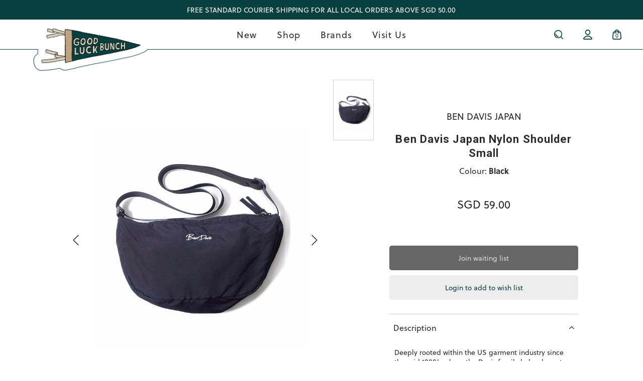

--- FILE ---
content_type: text/html; charset=utf-8
request_url: https://www.goodluckbunch.com/product/bags/ben-davis-japan-nylon-shoulder-small-black
body_size: 13763
content:
<!doctype html>
<!--[if IE 8]><html class="no-js lt-ie9" lang="en"> <![endif]-->
<!--[if IE 9 ]><html class="ie9 no-js"> <![endif]-->
<!--[if (gt IE 9)|!(IE)]><!-->
<html class="no-js">
<!--<![endif]-->

<head>
    
    <meta charset="utf-8">
    <meta http-equiv="X-UA-Compatible" content="IE=edge,chrome=1">

    
    <title>Ben Davis Japan Nylon Shoulder Small  | Goodluck Bunch</title>

    
    
    <meta name="viewport" content="width=device-width,initial-scale=1,shrink-to-fit=no">
    <meta name="theme-color" content="#07403E">

    
    <link rel="shortcut icon" href="https://d2t7gtpr3hxoc0.cloudfront.net/sites/files/site0820/logo/glb-pennant-01-_1_.ico" type="image/x-icon">
<script>
    window.getDlCookie = function(name) {
        match = document.cookie.match(new RegExp(name + '=([^;]+)'));
        if (match) return decodeURIComponent(match[1].replace(/\+/g, ' ')) ;
    };

    window.dataLayer = window.dataLayer || [];

    var dl_objects = [{"page_name":"Ben Davis Japan Nylon Shoulder Small ","page_type":"product","page_id":"page-5188"},{"event":"view_item","ecommerce":{"currency":"SGD","value":59,"items":[{"item_id":"5188","item_name":"Ben Davis Japan Nylon Shoulder Small  - Black","currency":"SGD","price":59,"item_category":"Bags","brand":"Ben Davis Japan"}]}},{"event":"view_item_list","ecommerce":{"item_list_id":"related-products","item_list_name":"Related Products","items":[{"item_id":"6194","item_name":"Gramicci LT. Ripstop Sacoche Bag - Yellow Gradient","currency":"SGD","price":88,"index":1,"item_category":"Bags","brand":"Gramicci Japan"},{"item_id":"6617","item_name":"Gramicci Japan Multi Side Bag - Bronze Olive","currency":"SGD","price":85,"index":2,"item_category":"Bags","brand":"Gramicci Japan"},{"item_id":"6577","item_name":"Museum of Peace & Quiet Distressed Tote Bag - Matcha","currency":"SGD","price":89,"index":3,"item_category":"Bags","brand":"Museum of Peace & Quiet"},{"item_id":"6428","item_name":"CMF Smart Pac Smooth Nylon - Beige","currency":"SGD","price":99,"index":4,"item_category":"Bags","brand":"CMF"}]}}];
    for (var i in dl_objects) {
        window.dataLayer.push(dl_objects[i]);
    }

    var cookie_context = ['dl_customer_id', 'dl_email', 'dl_phone', 'dl_membership'];
    cookie_context.map(function(cookie_name) {
        var cookie_value = window.getDlCookie(cookie_name);
        if (cookie_value) {
            var dl_object = {};
            dl_object[cookie_name.replace('dl_', '')] = cookie_value;
            window.dataLayer.push(dl_object);
        }
    });
</script><script async src="https://www.googletagmanager.com/gtag/js?id=G-CKQKXV4V7Y"></script>
<script>
    window.dataLayer = window.dataLayer || [];
    function gtag(){dataLayer.push(arguments);}
    gtag('js', new Date());
    gtag('config', 'G-CKQKXV4V7Y');
    gtag('event', 'view_item', {"currency":"SGD","value":59,"items":[{"item_id":"5188","item_name":"Ben Davis Japan Nylon Shoulder Small  - Black","currency":"SGD","price":59,"item_category":"Bags","brand":"Ben Davis Japan"}]});
    gtag('event', 'view_item_list', {"item_list_id":"related-products","item_list_name":"Related Products","items":[{"item_id":"6194","item_name":"Gramicci LT. Ripstop Sacoche Bag - Yellow Gradient","currency":"SGD","price":88,"index":1,"item_category":"Bags","brand":"Gramicci Japan"},{"item_id":"6617","item_name":"Gramicci Japan Multi Side Bag - Bronze Olive","currency":"SGD","price":85,"index":2,"item_category":"Bags","brand":"Gramicci Japan"},{"item_id":"6577","item_name":"Museum of Peace & Quiet Distressed Tote Bag - Matcha","currency":"SGD","price":89,"index":3,"item_category":"Bags","brand":"Museum of Peace & Quiet"},{"item_id":"6428","item_name":"CMF Smart Pac Smooth Nylon - Beige","currency":"SGD","price":99,"index":4,"item_category":"Bags","brand":"CMF"}]});
</script>

<meta http-equiv="x-dns-prefetch-control" content="on">
<link rel="dns-prefetch" href="//d2t7gtpr3hxoc0.cloudfront.net">
<link rel="canonical" href="https://www.goodluckbunch.com/product/bags/ben-davis-japan-nylon-shoulder-small-black">
<meta property="og:title" content="Ben Davis Japan Nylon Shoulder Small ">
<meta property="og:site_name" content="Goodluck Bunch">
<meta property="og:provider_name" content="Goodluck Bunch">
<meta property="og:type" content="product">
<meta property="og:url" content="https://www.goodluckbunch.com/product/bags/ben-davis-japan-nylon-shoulder-small-black">
<meta property="og:description" content="Deeply rooted within the US garment industry since the mid 1800's where the Davis family helped create the original Levi's jeans during San Francisco's gold rush era, Ben Davis unparalleled expertise has withstood the test of time; being sought-after today for its range of tough, heavy duty workwear. The store is proud to carry both Ben Davis (USA) and the contemporary, Ben Davis Japan line.&nbsp;

Water-resistant nylon fabrication
Lightweight and easy to clean
Zippered closure for main compartment
Additional zippered pocket within
Adjustable shoulder strap
Finished with logo embroidery
16cm H x 25cm W x 9cm D
">
<meta property="product:price:currency" content="SGD">
<meta property="product:price:amount" content="59.00">
<meta property="og:availability" content="out of stock">
<meta property="product:product_id" content="5188">
<meta property="og:image" content="https://d2t7gtpr3hxoc0.cloudfront.net/sites/files/site0820/images/products/202407/01_127.jpg">
<meta property="og:image:secure_url" content="https://d2t7gtpr3hxoc0.cloudfront.net/sites/files/site0820/images/products/202407/01_127.jpg">
<meta property="relatedItem" content="https://www.goodluckbunch.com/product/bags/gramicci-lt-ripstop-sacoche-bag-yellow">
<meta property="relatedItem" content="https://www.goodluckbunch.com/product/bags/gramicci-japan-multi-side-bag-bronze-olive">
<meta property="relatedItem" content="https://www.goodluckbunch.com/product/bags/museum-of-peace-quiet-distressed-tote-bag-matcha">
<meta property="relatedItem" content="https://www.goodluckbunch.com/product/bags/cmf-smart-pac-smooth-nylon-beige">
<script type='application/ld+json'>
{
    "@context": "https://schema.org/",
    "@type": "Product",
    "name": "Ben Davis Japan Nylon Shoulder Small ",
    "image": "https://d2t7gtpr3hxoc0.cloudfront.net/sites/files/site0820/images/products/202407/01_127.jpg",
    "description": "Deeply rooted within the US garment industry since the mid 1800's where the Davis family helped create the original Levi's jeans during San Francisco's gold rush era, Ben Davis unparalleled expertise has withstood the test of time; being sought-after today for its range of tough, heavy duty workwear. The store is proud to carry both Ben Davis (USA) and the contemporary, Ben Davis Japan line.&nbsp;\r\n\r\nWater-resistant nylon fabrication\r\nLightweight and easy to clean\r\nZippered closure for main compartment\r\nAdditional zippered pocket within\r\nAdjustable shoulder strap\r\nFinished with logo embroidery\r\n16cm H x 25cm W x 9cm D\r\n",
    "url": "https://www.goodluckbunch.com/product/bags/ben-davis-japan-nylon-shoulder-small-black",
    "brand": {
        "@type": "Brand",
        "name": "Ben Davis Japan"
    },
    "color": "Black",
    "offers": {
        "@type": "offer",
        "priceCurrency": "SGD",
        "price": 59,
        "availability": "https://schema.org/SoldOut"
    }
}
</script>
<script type='application/ld+json'>
{
    "@context": "https://schema.org/",
    "@type": "BreadcrumbList",
    "itemListElement": [
        {
            "@type": "ListItem",
            "position": 1,
            "name": "Home",
            "item": "https://www.goodluckbunch.com/"
        },
        {
            "@type": "ListItem",
            "position": 2,
            "name": "Bags",
            "item": "https://www.goodluckbunch.com/category/bags"
        }
    ]
}
</script>
<link type="text/css" rel="stylesheet" media="all" href="https://d2t7gtpr3hxoc0.cloudfront.net/assets/75d2cfaed2b97481a6ca9dd1404fed7b.css?34e" />
<link type="text/css" rel="stylesheet" media="all" href="https://d2t7gtpr3hxoc0.cloudfront.net/assets/635824be229c3267c3d4149dc887b4d6.css?34e" />
<link type="text/css" rel="stylesheet" media="all" href="https://d2t7gtpr3hxoc0.cloudfront.net/assets/lib/animateit/animations.min.css?34e" />
<link type="text/css" rel="stylesheet" media="all" href="https://d2t7gtpr3hxoc0.cloudfront.net/assets/css/shopcada-animations.min.css?34e" />
<link type="text/css" rel="stylesheet" media="all" href="https://d2t7gtpr3hxoc0.cloudfront.net/assets/lib/bxslider/jquery.bxslider.min.css?34e" />
<link type="text/css" rel="stylesheet" media="all" href="https://d2t7gtpr3hxoc0.cloudfront.net/assets/lib/fontawesome5/css/all.min.css?34e" />
<link type="text/css" rel="stylesheet" media="all" href="https://d2t7gtpr3hxoc0.cloudfront.net/assets/lib/bootstrap/4.6.0/css/bootstrap.min.css?34e" />
<link type="text/css" rel="stylesheet" media="all" href="https://d2t7gtpr3hxoc0.cloudfront.net/assets/lib/tempus-dominus/6.7.11/css/tempus-dominus.min.css?34e" />
<link type="text/css" rel="stylesheet" media="all" href="https://d2t7gtpr3hxoc0.cloudfront.net/assets/lib/swiper/6.8.4/css/swiper-bundle.min.css?34e" />
<link type="text/css" rel="stylesheet" media="all" href="https://d2t7gtpr3hxoc0.cloudfront.net/sites/files/site0820/css/sg01/css_2ab0ced160e12061762ab8fed98a8a35.css" />
<script src="https://d2t7gtpr3hxoc0.cloudfront.net/assets/d7716810d825f4b55d18727c3ccb24e6.js?34e"></script>
<script src="https://js.stripe.com/v3/?34e"></script>
<script src="https://d2t7gtpr3hxoc0.cloudfront.net/assets/lib/bxslider/jquery.bxslider.min.js?34e"></script>
<script defer src="https://d2t7gtpr3hxoc0.cloudfront.net/assets/lib/popper/1.16.1/js/popper.min.js?34e"></script>
<script defer src="https://d2t7gtpr3hxoc0.cloudfront.net/assets/lib/bootstrap/4.6.0/js/bootstrap.min.js?34e"></script>
<script defer src="https://d2t7gtpr3hxoc0.cloudfront.net/assets/lib/popper/2.11.6/js/popper.min.js?34e"></script>
<script defer src="https://d2t7gtpr3hxoc0.cloudfront.net/assets/lib/tempus-dominus/6.7.11/js/tempus-dominus.min.js?34e"></script>
<script defer src="https://d2t7gtpr3hxoc0.cloudfront.net/assets/lib/swiper/6.8.4/js/swiper-bundle.min.js?34e"></script>
<script src='https://d2t7gtpr3hxoc0.cloudfront.net/sites/files/site0820/js/sg01/js_1c63321c5596e28da1e047d23e7f5748.js'></script>
<script>jQuery.extend(Shopcada.settings, {"basePath":"/","recaptcha_v3_site_key":"6Lfx6NQpAAAAALBUooPKXH-kCSncFlnzQrQA2VMG","ucURL":{"zoneSelect":"/uc_js_util/zone_select"},"currency":{"code":"SGD","title":"","image_path":"","sign":"SGD ","sign_after":false,"precision":2,"decimal_indicator":".","thousand_separator":",","rate":"1.00000000"},"uc_ajax_cart":{"CALLBACK":"/uc_ajax_cart/add/item","SHOW_CALLBACK":"/uc_ajax_cart/show","BLOCK_UI":1,"TIMEOUT":3000,"UPDATE_CALLBACK":"/uc_ajax_cart/update","SHOW_VIEW_CALLBACK":"/uc_ajax_cart/show-cart-view","TRACK_CLOSED_STATE":0,"INITIAL_CLOSED_STATE":false,"CART_PANE_EFFECT":0,"CART_PANE_EFFECT_DURATION":200,"HIDE_CART_OPERATIONS":false,"COLLAPSIBLE_CART":0,"ADD_MESSAGES":["Adding product to cart..."],"ADD_TITLE":"","REMOVE_MESSAGES":["Removing product from cart..."],"REMOVE_TITLE":"","UPDATE_MESSAGES":["Updating cart..."],"UPDATE_TITLE":"","CART_OPERATION":""},"MessageBar":{"Timeout":4000,"Speed":500},"CToolsModal":{"loadingText":"Loading...","closeText":"Close Window"},"wishlist_base_url":"/js/wishlist","wishlist_add_button_text":"Add to wishlist","wishlist_remove_button_text":"Remove from wishlist","wishlist_add_button_text_anon":"Login to add to wish list","wistlist_save_from_cart":0,"wishlist_add_from_cart_success_message":"Your item is added to your wish list successfully!","uc_aac_path":"/uc_aac","cart_slidein_auto":1,"FacebookProduct":{"content_ids":["5188"],"content_type":"product","content_name":"Ben Davis Japan Nylon Shoulder Small ","value":59.00,"currency":"SGD"},"stockinfo":{"5188":[]},"optionsCount":{"5188":0},"GreySoldOut":1});</script>

    
        <link href='https://fonts.googleapis.com/css2?family=Roboto:ital,wght@0,300;0,400;0,700;1,300;1,400;1,700&display=swap' rel='stylesheet'><link rel='stylesheet' href='https://use.typekit.net/uvn8vlx.css'>
    
    <link rel='stylesheet' type='text/css' media='all' href='https://d2t7gtpr3hxoc0.cloudfront.net/sites/files/site0820/assets/816a5e102e898d642ea96117485f9f7b_styles.scss.css' />
</head>



<body id="ben-davis-japan-nylon-shoulder-small-goodluck-bunch"
    class="not-front
        not-logged-in
        product-bags-ben-davis-japan-nylon-shoulder-small-black
        template-product
        navbar-slidein-overlap
        
         header-is-sticky
         ajax-cart-summary-sticky
        
    " 
    
    data-sticky-header-type="2"
>

    
        <nav class="navbar navbar-slidein">
    <div class="nav-slidein-content">

        
            <div class="navbar-slidein-close"></div>
            <div class="navbar-slidein-overlay"></div>
        

        
        <div class="nav-slidein-content-section search-navigation">
            <div class="search-products-form">
                <form  method="post" action="/callback/form" accept-charset="UTF-8">

                    <div class="form-item" id="edit-keys-wrapper">
                        <input type="text" maxlength="128" name="keyword" id="edit-keys" size="40" value="" placeholder="Search" class="form-text">
                    </div>

                    <input type="submit" name="op" id="edit-submit" value="Submit" class="notranslate form-submit">

                <input type='hidden' name='form_identifier' value='search_products'></form>
            </div>
        </div>
        

        <div class="nav-slidein-content-section main-navigation">
            <ul class="main-nav level-1">
                
                
                
                    
                        <li class="main-nav-item dropdown main-nav-has-mega" aria-haspopup="true">
                            <a href="/collection/new" class="main-nav-link">New<span class="caret"></span></a>
                            
                            
                                <div class="main-nav-mega level-2">
                                    <style>@media screen and (min-width: 1200px) { .vc-row-690171afd737b { margin-top: 30px; margin-bottom: 30px;  } }@media screen and (min-width: 992px) and (max-width: 1199px) { .vc-row-690171afd737b { margin-top: 30px; margin-bottom: 30px;  } }@media screen and (min-width: 768px) and (max-width: 991px) { .vc-row-690171afd737b { margin-top: 30px; margin-bottom: 30px;  } }@media screen and (max-width: 767px) { .vc-row-690171afd737b { margin-top: 30px; margin-bottom: 30px; ; } }</style><div class='shopcada-grid-hidden-xs'><div  class="shopcada-grid-container-fluid animateOnce"> <div  class="shopcada-grid-row vc-row-690171afd737b" style=""><div  class="vc-widget vc-column-690171afd7390 vc-widget-products shopcada-grid-col-xs-12 shopcada-grid-col-sm-12 shopcada-grid-col-md-12 shopcada-grid-col-lg-12"><div class='vc-products' data-desktop-column='6' data-tablet-column='3' data-mobile-column='2' data-navigation='0' data-animation=''>


        
    

        
    

        


<div class="row">
    
        <div class='col-6 col-md-4 col-lg-2'>
            <div class="productrow">
    <div class="product-img">
        
        

        <a class="ga_track" data-nid="7030" href='https://www.goodluckbunch.com/product/outerwear/museum-of-peace-quiet-summit-polar-fleece-quarter-zip-navy'>
            <img class='img-fluid' alt='Museum of Peace &amp; Quiet Summit Polar Fleece Quarter Zip' title='Museum of Peace &amp; Quiet Summit Polar Fleece Quarter Zip' src='https://d2t7gtpr3hxoc0.cloudfront.net/sites/files/site0820/images/products/202512/600xAUTO/01_30.jpg' >
        </a>

        

    </div>

    <div class="product-listing-content">
        
            <div class="product-brand"><a href="https://www.goodluckbunch.com/brand/museum-of-peace-quiet">Museum of Peace & Quiet</a></div>
        
        
        <div class="product-title">
            <a class="ga_track" data-nid="7030" href='https://www.goodluckbunch.com/product/outerwear/museum-of-peace-quiet-summit-polar-fleece-quarter-zip-navy'>Museum of Peace & Quiet Summit Polar Fleece Quarter Zip</a>
        </div>

        <div class="product-price">
            
                <span class='uc-price' data-value='189.00'>SGD 189.00</span>
            

            
            
            
            
        </div>
        
        
    </div>
</div>
        </div>
    
        <div class='col-6 col-md-4 col-lg-2'>
            <div class="productrow">
    <div class="product-img">
        
        

        <a class="ga_track" data-nid="7031" href='https://www.goodluckbunch.com/product/outerwear/museum-of-peace-quiet-summit-polar-fleece-quarter-zip-forest'>
            <img class='img-fluid' alt='Museum of Peace &amp; Quiet Summit Polar Fleece Quarter Zip' title='Museum of Peace &amp; Quiet Summit Polar Fleece Quarter Zip' src='https://d2t7gtpr3hxoc0.cloudfront.net/sites/files/site0820/images/products/202512/600xAUTO/01_29.jpg' >
        </a>

        

    </div>

    <div class="product-listing-content">
        
            <div class="product-brand"><a href="https://www.goodluckbunch.com/brand/museum-of-peace-quiet">Museum of Peace & Quiet</a></div>
        
        
        <div class="product-title">
            <a class="ga_track" data-nid="7031" href='https://www.goodluckbunch.com/product/outerwear/museum-of-peace-quiet-summit-polar-fleece-quarter-zip-forest'>Museum of Peace & Quiet Summit Polar Fleece Quarter Zip</a>
        </div>

        <div class="product-price">
            
                <span class='uc-price' data-value='189.00'>SGD 189.00</span>
            

            
            
            
            
        </div>
        
        
    </div>
</div>
        </div>
    
        <div class='col-6 col-md-4 col-lg-2'>
            <div class="productrow">
    <div class="product-img">
        
        
            <a class="ga_track hover" data-nid="7065" href='https://www.goodluckbunch.com/product/a-p-c-savon-mains-cosmos-organic-hand-soap'>
                <img class='img-fluid' alt='A.P.C. Savon Mains Cosmos Organic Hand Soap' title='A.P.C. Savon Mains Cosmos Organic Hand Soap' src='https://d2t7gtpr3hxoc0.cloudfront.net/sites/files/site0820/images/products/202512/600xAUTO/02_5.jpg' >
            </a>
        

        <a class="ga_track" data-nid="7065" href='https://www.goodluckbunch.com/product/a-p-c-savon-mains-cosmos-organic-hand-soap'>
            <img class='img-fluid' alt='A.P.C. Savon Mains Cosmos Organic Hand Soap' title='A.P.C. Savon Mains Cosmos Organic Hand Soap' src='https://d2t7gtpr3hxoc0.cloudfront.net/sites/files/site0820/images/products/202512/600xAUTO/01_8.jpg' >
        </a>

        

    </div>

    <div class="product-listing-content">
        
            <div class="product-brand"><a href="https://www.goodluckbunch.com/brand/apc">A.P.C</a></div>
        
        
        <div class="product-title">
            <a class="ga_track" data-nid="7065" href='https://www.goodluckbunch.com/product/a-p-c-savon-mains-cosmos-organic-hand-soap'>A.P.C. Savon Mains Cosmos Organic Hand Soap</a>
        </div>

        <div class="product-price">
            
                <span class='uc-price' data-value='65.00'>SGD 65.00</span>
            

            
            
            
            
        </div>
        
        
    </div>
</div>
        </div>
    
        <div class='col-6 col-md-4 col-lg-2'>
            <div class="productrow">
    <div class="product-img">
        
        

        <a class="ga_track" data-nid="7066" href='https://www.goodluckbunch.com/product/lifestyle/aiaiai-tracks-blood-orange-edition-orange'>
            <img class='img-fluid' alt='AIAIAI Tracks Blood Orange Edition' title='AIAIAI Tracks Blood Orange Edition' src='https://d2t7gtpr3hxoc0.cloudfront.net/sites/files/site0820/images/products/202512/600xAUTO/01_7.jpg' >
        </a>

        

    </div>

    <div class="product-listing-content">
        
            <div class="product-brand"><a href="https://www.goodluckbunch.com/brand/aiaiai">AIAIAI</a></div>
        
        
        <div class="product-title">
            <a class="ga_track" data-nid="7066" href='https://www.goodluckbunch.com/product/lifestyle/aiaiai-tracks-blood-orange-edition-orange'>AIAIAI Tracks Blood Orange Edition</a>
        </div>

        <div class="product-price">
            
                <span class='uc-price' data-value='139.00'>SGD 139.00</span>
            

            
            
            
            
        </div>
        
        
    </div>
</div>
        </div>
    
        <div class='col-6 col-md-4 col-lg-2'>
            <div class="productrow">
    <div class="product-img">
        
        
            <a class="ga_track hover" data-nid="7068" href='https://www.goodluckbunch.com/product/lifestyle/hightide-japan-desktop-circle-desk-tray-melamine-grey'>
                <img class='img-fluid' alt='Hightide Japan Desktop Circle Desk Tray (Melamine)' title='Hightide Japan Desktop Circle Desk Tray (Melamine)' src='https://d2t7gtpr3hxoc0.cloudfront.net/sites/files/site0820/images/products/202512/600xAUTO/02_32.jpg' >
            </a>
        

        <a class="ga_track" data-nid="7068" href='https://www.goodluckbunch.com/product/lifestyle/hightide-japan-desktop-circle-desk-tray-melamine-grey'>
            <img class='img-fluid' alt='Hightide Japan Desktop Circle Desk Tray (Melamine)' title='Hightide Japan Desktop Circle Desk Tray (Melamine)' src='https://d2t7gtpr3hxoc0.cloudfront.net/sites/files/site0820/images/products/202512/600xAUTO/01_38.jpg' >
        </a>

        

    </div>

    <div class="product-listing-content">
        
            <div class="product-brand"><a href="https://www.goodluckbunch.com/brand/hightide-japan">Hightide Japan</a></div>
        
        
        <div class="product-title">
            <a class="ga_track" data-nid="7068" href='https://www.goodluckbunch.com/product/lifestyle/hightide-japan-desktop-circle-desk-tray-melamine-grey'>Hightide Japan Desktop Circle Desk Tray (Melamine)</a>
        </div>

        <div class="product-price">
            
                <span class='uc-price' data-value='16.90'>SGD 16.90</span>
            

            
            
            
            
        </div>
        
        
    </div>
</div>
        </div>
    
        <div class='col-6 col-md-4 col-lg-2'>
            <div class="productrow">
    <div class="product-img">
        
        
            <a class="ga_track hover" data-nid="7069" href='https://www.goodluckbunch.com/product/lifestyle/hightide-japan-desktop-desk-tray-m-melamine-black'>
                <img class='img-fluid' alt='Hightide Japan Desktop Desk Tray M (Melamine)' title='Hightide Japan Desktop Desk Tray M (Melamine)' src='https://d2t7gtpr3hxoc0.cloudfront.net/sites/files/site0820/images/products/202512/600xAUTO/02_31.jpg' >
            </a>
        

        <a class="ga_track" data-nid="7069" href='https://www.goodluckbunch.com/product/lifestyle/hightide-japan-desktop-desk-tray-m-melamine-black'>
            <img class='img-fluid' alt='Hightide Japan Desktop Desk Tray M (Melamine)' title='Hightide Japan Desktop Desk Tray M (Melamine)' src='https://d2t7gtpr3hxoc0.cloudfront.net/sites/files/site0820/images/products/202512/600xAUTO/01_37.jpg' >
        </a>

        

    </div>

    <div class="product-listing-content">
        
            <div class="product-brand"><a href="https://www.goodluckbunch.com/brand/hightide-japan">Hightide Japan</a></div>
        
        
        <div class="product-title">
            <a class="ga_track" data-nid="7069" href='https://www.goodluckbunch.com/product/lifestyle/hightide-japan-desktop-desk-tray-m-melamine-black'>Hightide Japan Desktop Desk Tray M (Melamine)</a>
        </div>

        <div class="product-price">
            
                <span class='uc-price' data-value='23.90'>SGD 23.90</span>
            

            
            
            
            
        </div>
        
        
    </div>
</div>
        </div>
    
</div>
</div></div></div></div></div>
                                </div>
                            
                        </li>
                    
                
                    
                        <li class="main-nav-item dropdown main-nav-has-mega" aria-haspopup="true">
                            <a href="/products" class="main-nav-link">Shop<span class="caret"></span></a>
                            
                            
                                <div class="main-nav-mega level-2">
                                    <style>@media screen and (min-width: 768px) and (max-width: 991px) { .shopcada-grid-row .vc-widget.vc-column-690171d28fac0 { margin-bottom: 15px;  } } @media screen and (max-width: 767px) { .shopcada-grid-row .vc-widget.vc-column-690171d28fac0 { margin-bottom: 15px; ; } } @media screen and (min-width: 768px) and (max-width: 991px) { .shopcada-grid-row .vc-widget.vc-column-690171d28fae0 { margin-bottom: 15px;  } } @media screen and (max-width: 767px) { .shopcada-grid-row .vc-widget.vc-column-690171d28fae0 { margin-bottom: 15px; ; } } @media screen and (min-width: 768px) and (max-width: 991px) { .shopcada-grid-row .vc-widget.vc-column-690171d28fae5 { margin-bottom: 15px;  } } @media screen and (max-width: 767px) { .shopcada-grid-row .vc-widget.vc-column-690171d28fae5 { margin-bottom: 15px; ; } } .vc-banner-690171d28fb10 .vc-banner-image {  } .vc-banner-690171d28fb10 .vc-banner-image picture {  } .vc-banner-690171d28fb10 .vc-banner-image img {  }@media screen and (min-width: 768px) and (max-width: 991px) { .vc-banner-690171d28fb10 .vc-banner-image {  } .vc-banner-690171d28fb10 .vc-banner-image picture {  } .vc-banner-690171d28fb10 .vc-banner-image img {  } }@media screen and (max-width: 767px) { .vc-banner-690171d28fb10 .vc-banner-image {  } .vc-banner-690171d28fb10 .vc-banner-image picture {  } .vc-banner-690171d28fb10 .vc-banner-image img {  } }.vc-banner-690171d28fb10 .vc-body { margin-top:10px; } @media screen and (min-width: 768px) and (max-width: 991px) { .vc-banner-690171d28fb10 .vc-body {  } } @media screen and (max-width: 767px) { .vc-banner-690171d28fb10 .vc-body {  } } @media screen and (min-width: 1200px) { .vc-row-690171d28faa9 { margin-top: 30px; margin-bottom: 30px;  } }@media screen and (min-width: 992px) and (max-width: 1199px) { .vc-row-690171d28faa9 { margin-top: 30px; margin-bottom: 30px;  } }@media screen and (min-width: 768px) and (max-width: 991px) { .vc-row-690171d28faa9 { margin-top: 30px; margin-bottom: 30px;  } }@media screen and (max-width: 767px) { .vc-row-690171d28faa9 { margin-top: 30px; margin-bottom: 30px; ; } }</style><div  class="shopcada-grid-container-fluid animateOnce"> <div  class="shopcada-grid-row vc-row-690171d28faa9" style=""><div  class="vc-widget vc-column-690171d28fac0 vc-widget-text shopcada-grid-col-xs-12 shopcada-grid-col-sm-12 shopcada-grid-col-md-2 shopcada-grid-col-lg-2"><div class='vc-widget-textbody vc-690171d28fac0'><div class='vc-body'><p><a href="/collection/clothing"><strong>ALL CLOTHING</strong></a></p>
<p><a href="/category/t-shirts">T-Shirts</a></p>
<p><a href="/category/shirts">Shirts</a></p>
<p><a href="/category/sweatshirts">Sweatshirts</a></p>
<p><a href="/category/hoodies">Hoodies</a></p>
<p><a href="/category/outerwear">Outerwear</a></p>
<p><a href="/category/pants">Pants</a></p>
<p><a href="/category/shorts">Shorts</a></p></div></div></div><div  class="vc-widget vc-column-690171d28fae0 vc-widget-text shopcada-grid-col-xs-12 shopcada-grid-col-sm-12 shopcada-grid-col-md-2 shopcada-grid-col-lg-2"><div class='vc-widget-textbody vc-690171d28fae0'><div class='vc-body'><p><a href="/collection/accessories"><strong>ALL ACCESSORIES</strong></a></p>
<p><a href="/category/headwear">Headwear</a></p>
<p><a href="/category/bags">Bags</a></p>
<p><a href="/category/footwear">Footwear</a></p>
<p><a href="/category/lifestyle">Lifestyle</a></p></div></div></div><div  class="vc-widget vc-column-690171d28fae5 vc-widget-text shopcada-grid-col-xs-12 shopcada-grid-col-sm-12 shopcada-grid-col-md-2 shopcada-grid-col-lg-2"><div class='vc-widget-textbody vc-690171d28fae5'><div class='vc-body'><p><strong><a href="/collection/back-in-stock">BACK IN STOCK</a></strong><a href="/collection/sale"><span><strong></strong></span></a></p>
<p><span style="color: #ff0000;"><a href="/collection/sale"><strong>SALE</strong></a></span></p></div></div></div><div  class="vc-widget vc-column-690171d28fb10 vc-widget-banner shopcada-grid-col-xs-12 shopcada-grid-col-sm-12 shopcada-grid-col-md-4 shopcada-grid-col-lg-4"><div class='vc-banner vc-banner-690171d28fb10'><div class='vc-banner-image'><a href="/brand/hightide-japan"><img  class="img-responsive" title="" alt="" src="https://d2t7gtpr3hxoc0.cloudfront.net/sites/files/site0820/banners/hightide5.jpg"></a></div><div class='vc-body vc-banner-body'><p><a href="/brand/hightide-japan">Shop Hightide Japan</a></p></div></div></div></div></div>
                                </div>
                            
                        </li>
                    
                
                    
                        <li class="main-nav-item dropdown main-nav-has-mega" aria-haspopup="true">
                            <a href="/brands" class="main-nav-link">Brands<span class="caret"></span></a>
                            
                            
                                <div class="main-nav-mega level-2">
                                    <style>@media screen and (min-width: 1200px) { .vc-row-690171efe9cb9 { margin-top: 30px; margin-bottom: 30px;  } }@media screen and (min-width: 992px) and (max-width: 1199px) { .vc-row-690171efe9cb9 { margin-top: 30px; margin-bottom: 30px;  } }@media screen and (min-width: 768px) and (max-width: 991px) { .vc-row-690171efe9cb9 { margin-top: 30px; margin-bottom: 30px;  } }@media screen and (max-width: 767px) { .vc-row-690171efe9cb9 { margin-top: 30px; margin-bottom: 30px; ; } }</style><div  class="shopcada-grid-container-fluid animateOnce"> <div  class="shopcada-grid-row vc-row-690171efe9cb9" style=""><div  class="vc-widget vc-column-690171efe9ccf vc-widget-text shopcada-grid-col-xs-12 shopcada-grid-col-sm-12 shopcada-grid-col-md-12 shopcada-grid-col-lg-12"><div class='vc-widget-textbody vc-690171efe9ccf'><div class='vc-body'><p><a href="/brands"><strong>ALL BRANDS</strong></a></p></div></div></div><div  class="vc-widget vc-column-690171efe9ce4 vc-widget-text shopcada-grid-col-xs-12 shopcada-grid-col-sm-12 shopcada-grid-col-md-2 shopcada-grid-col-lg-2"><div class='vc-widget-textbody vc-690171efe9ce4'><div class='vc-body'><p><a href="/brand/apc">A.P.C</a></p>
<p><a href="/brand/ben-davis-japan">Ben Davis Japan</a></p>
<p><a href="/brand/calm-outdoors">Calm Outdoors</a></p>
<p><a href="/brand/carhartt-wip">Carhartt WIP</a></p>
<p><a href="/brand/chums-japan">Chums Japan</a></p>
<p><a href="/brand/danton">Danton</a></p>
<p><a href="/brand/fruit-of-the-loom">Fruit of the Loom</a></p></div></div></div><div  class="vc-widget vc-column-690171efe9ce9 vc-widget-text shopcada-grid-col-xs-12 shopcada-grid-col-sm-12 shopcada-grid-col-md-2 shopcada-grid-col-lg-2"><div class='vc-widget-textbody vc-690171efe9ce9'><div class='vc-body'><p><a href="/brand/gramicci-japan">Gramicci Japan</a></p>
<p><a href="/brand/hightide-japan">Hightide Japan</a></p>
<p><a href="/brand/kangol">Kangol</a></p>
<p><a href="/brand/kavu">Kavu</a></p>
<p><a href="/brand/liberaiders">Liberaiders</a></p>
<p><a href="/brand/london-brown">London Brown</a></p>
<p><a href="/brand/melsign">Melsign</a></p></div></div></div><div  class="vc-widget vc-column-690171efe9cee vc-widget-text shopcada-grid-col-xs-12 shopcada-grid-col-sm-12 shopcada-grid-col-md-2 shopcada-grid-col-lg-2"><div class='vc-widget-textbody vc-690171efe9cee'><div class='vc-body'><p><a href="/brand/montbell">Montbell</a></p>
<p><a href="/brand/museum-of-peace-quiet">Museum of Peace &amp; Quiet</a></p>
<p><a href="/brand/national-geographic">National Geographic</a><a href="/brand/nautica"></a></p>
<p><a href="/brand/nautica">Nautica</a></p>
<p><a href="/brand/novesta">Novesta</a></p>
<p><a href="/brand/only-ny">Only NY</a></p></div></div></div><div  class="vc-widget vc-column-690171efe9cf2 vc-widget-text shopcada-grid-col-xs-12 shopcada-grid-col-sm-12 shopcada-grid-col-md-2 shopcada-grid-col-lg-2"><div class='vc-widget-textbody vc-690171efe9cf2'><div class='vc-body'><p><a href="/brand/outdoor-products">Outdoor Products</a></p>
<p><a href="/brand/pf-candle-co">P.F. Candle Co.</a></p>
<p><a href="/brand/parra">Parra</a></p>
<p><a href="/brand/projmt">PROJ.MT.</a></p>
<p><a href="/brand/quiet-golf">Quiet Golf</a></p>
<p><a href="/brand/slower">Slower</a></p></div></div></div><div  class="vc-widget vc-column-690171efe9cf6 vc-widget-text shopcada-grid-col-xs-12 shopcada-grid-col-sm-12 shopcada-grid-col-md-2 shopcada-grid-col-lg-2"><div class='vc-widget-textbody vc-690171efe9cf6'><div class='vc-body'><p><a href="/brand/sundae-kids">Sundae Kids</a></p>
<p><a href="/brand/the-north-face">The North Face</a></p>
<p><a href="/brand/topo-designs">Topo Designs</a></p>
<p><a href="/brand/wasted-collective">Wasted Collective</a></p>
<p><a href="/brand/wood-wood">Wood Wood</a></p></div></div></div></div></div>
                                </div>
                            
                        </li>
                    
                
                    
                        <li class="main-nav-item">
                            <a href="/store" class="main-nav-link">Visit Us</a>
                        </li>
                    
                

            </ul>
        </div>

        <div class="nav-slidein-content-section top-navigation">
            <ul id="menu-menu-topheader" class="list-unstyled d-flex p-0 m-0">
            
                <li class="login"><a href="/account/login">Login</a></li>
            
             </ul>
        </div>
    </div>
</nav>

    

    <div class="main-wrapper">
        <header class='header6 header-region'>

    
    
        <div class='header-top'>
            <div class='container-fluid'>
                <div class='row align-items-center'>

                    
                    <div class='col-12'>
                        
                            <div 
                                id="messagebar" 
                                class='messagebar swiper-container' 
                                data-effect="carousel-fade" 
                                data-interval="4000" 
                                data-speed="500"
                                data-stop-playing-on-interaction=""
                            >
                                <div class="swiper-wrapper">
                                    
                                        <div class='swiper-slide text-left'><p style="text-align: center;"><a href="/shipping">FREE STANDARD COURIER SHIPPING FOR ALL LOCAL ORDERS ABOVE SGD 50.00</a></p></div>
                                    
                                </div>
                                
                                
                            </div>
                        
                    </div>
                    
                </div>
            </div>
        </div>
    

    
    

    <div class='header-wrapper'>    
        <div class='header'>
            <div class='container-fluid'>
                <div class='row align-items-center'>
                    
                    <div class="col-auto col-lg-3 text-center">
                        <div class="header-logo">
                            <a href="/" itemprop="url" class="site-header-logo-link">
                                
                                    <img class="site-header-logo" src="https://d2t7gtpr3hxoc0.cloudfront.net/sites/files/site0820/logo_with_outline/logo-with-outline.png" alt="Goodluck Bunch" itemprop="logo">
                                
                                    
                                        <img class="site-header-mobile-logo" src="https://d2t7gtpr3hxoc0.cloudfront.net/sites/files/site0820/logo_with_outline/logo-with-outline-mobile.png" alt="Goodluck Bunch" itemprop="logo">
                                    
                                
                            </a>
                        </div>
                    </div>
                    
                    
                    <div class="col position-static d-none d-lg-block p-0">
                        
<nav class="navbar navbar-default position-static">
    <div class="main-navigation">
        <ul class="main-nav level-1">
            
                
                    <li class="main-nav-item dropdown  main-nav-has-mega" aria-haspopup="true">
                        <a href="/collection/new" class="main-nav-link">New</a>
                        
                            <div class="main-nav-mega level-2">
                                <style>@media screen and (min-width: 1200px) { .vc-row-690171afd737b { margin-top: 30px; margin-bottom: 30px;  } }@media screen and (min-width: 992px) and (max-width: 1199px) { .vc-row-690171afd737b { margin-top: 30px; margin-bottom: 30px;  } }@media screen and (min-width: 768px) and (max-width: 991px) { .vc-row-690171afd737b { margin-top: 30px; margin-bottom: 30px;  } }@media screen and (max-width: 767px) { .vc-row-690171afd737b { margin-top: 30px; margin-bottom: 30px; ; } }</style><div class='shopcada-grid-hidden-xs'><div  class="shopcada-grid-container-fluid animateOnce"> <div  class="shopcada-grid-row vc-row-690171afd737b" style=""><div  class="vc-widget vc-column-690171afd7390 vc-widget-products shopcada-grid-col-xs-12 shopcada-grid-col-sm-12 shopcada-grid-col-md-12 shopcada-grid-col-lg-12"><div class='vc-products' data-desktop-column='6' data-tablet-column='3' data-mobile-column='2' data-navigation='0' data-animation=''>


        
    

        
    

        


<div class="row">
    
        <div class='col-6 col-md-4 col-lg-2'>
            <div class="productrow">
    <div class="product-img">
        
        

        <a class="ga_track" data-nid="7030" href='https://www.goodluckbunch.com/product/outerwear/museum-of-peace-quiet-summit-polar-fleece-quarter-zip-navy'>
            <img class='img-fluid' alt='Museum of Peace &amp; Quiet Summit Polar Fleece Quarter Zip' title='Museum of Peace &amp; Quiet Summit Polar Fleece Quarter Zip' src='https://d2t7gtpr3hxoc0.cloudfront.net/sites/files/site0820/images/products/202512/600xAUTO/01_30.jpg' >
        </a>

        

    </div>

    <div class="product-listing-content">
        
            <div class="product-brand"><a href="https://www.goodluckbunch.com/brand/museum-of-peace-quiet">Museum of Peace & Quiet</a></div>
        
        
        <div class="product-title">
            <a class="ga_track" data-nid="7030" href='https://www.goodluckbunch.com/product/outerwear/museum-of-peace-quiet-summit-polar-fleece-quarter-zip-navy'>Museum of Peace & Quiet Summit Polar Fleece Quarter Zip</a>
        </div>

        <div class="product-price">
            
                <span class='uc-price' data-value='189.00'>SGD 189.00</span>
            

            
            
            
            
        </div>
        
        
    </div>
</div>
        </div>
    
        <div class='col-6 col-md-4 col-lg-2'>
            <div class="productrow">
    <div class="product-img">
        
        

        <a class="ga_track" data-nid="7031" href='https://www.goodluckbunch.com/product/outerwear/museum-of-peace-quiet-summit-polar-fleece-quarter-zip-forest'>
            <img class='img-fluid' alt='Museum of Peace &amp; Quiet Summit Polar Fleece Quarter Zip' title='Museum of Peace &amp; Quiet Summit Polar Fleece Quarter Zip' src='https://d2t7gtpr3hxoc0.cloudfront.net/sites/files/site0820/images/products/202512/600xAUTO/01_29.jpg' >
        </a>

        

    </div>

    <div class="product-listing-content">
        
            <div class="product-brand"><a href="https://www.goodluckbunch.com/brand/museum-of-peace-quiet">Museum of Peace & Quiet</a></div>
        
        
        <div class="product-title">
            <a class="ga_track" data-nid="7031" href='https://www.goodluckbunch.com/product/outerwear/museum-of-peace-quiet-summit-polar-fleece-quarter-zip-forest'>Museum of Peace & Quiet Summit Polar Fleece Quarter Zip</a>
        </div>

        <div class="product-price">
            
                <span class='uc-price' data-value='189.00'>SGD 189.00</span>
            

            
            
            
            
        </div>
        
        
    </div>
</div>
        </div>
    
        <div class='col-6 col-md-4 col-lg-2'>
            <div class="productrow">
    <div class="product-img">
        
        
            <a class="ga_track hover" data-nid="7065" href='https://www.goodluckbunch.com/product/a-p-c-savon-mains-cosmos-organic-hand-soap'>
                <img class='img-fluid' alt='A.P.C. Savon Mains Cosmos Organic Hand Soap' title='A.P.C. Savon Mains Cosmos Organic Hand Soap' src='https://d2t7gtpr3hxoc0.cloudfront.net/sites/files/site0820/images/products/202512/600xAUTO/02_5.jpg' >
            </a>
        

        <a class="ga_track" data-nid="7065" href='https://www.goodluckbunch.com/product/a-p-c-savon-mains-cosmos-organic-hand-soap'>
            <img class='img-fluid' alt='A.P.C. Savon Mains Cosmos Organic Hand Soap' title='A.P.C. Savon Mains Cosmos Organic Hand Soap' src='https://d2t7gtpr3hxoc0.cloudfront.net/sites/files/site0820/images/products/202512/600xAUTO/01_8.jpg' >
        </a>

        

    </div>

    <div class="product-listing-content">
        
            <div class="product-brand"><a href="https://www.goodluckbunch.com/brand/apc">A.P.C</a></div>
        
        
        <div class="product-title">
            <a class="ga_track" data-nid="7065" href='https://www.goodluckbunch.com/product/a-p-c-savon-mains-cosmos-organic-hand-soap'>A.P.C. Savon Mains Cosmos Organic Hand Soap</a>
        </div>

        <div class="product-price">
            
                <span class='uc-price' data-value='65.00'>SGD 65.00</span>
            

            
            
            
            
        </div>
        
        
    </div>
</div>
        </div>
    
        <div class='col-6 col-md-4 col-lg-2'>
            <div class="productrow">
    <div class="product-img">
        
        

        <a class="ga_track" data-nid="7066" href='https://www.goodluckbunch.com/product/lifestyle/aiaiai-tracks-blood-orange-edition-orange'>
            <img class='img-fluid' alt='AIAIAI Tracks Blood Orange Edition' title='AIAIAI Tracks Blood Orange Edition' src='https://d2t7gtpr3hxoc0.cloudfront.net/sites/files/site0820/images/products/202512/600xAUTO/01_7.jpg' >
        </a>

        

    </div>

    <div class="product-listing-content">
        
            <div class="product-brand"><a href="https://www.goodluckbunch.com/brand/aiaiai">AIAIAI</a></div>
        
        
        <div class="product-title">
            <a class="ga_track" data-nid="7066" href='https://www.goodluckbunch.com/product/lifestyle/aiaiai-tracks-blood-orange-edition-orange'>AIAIAI Tracks Blood Orange Edition</a>
        </div>

        <div class="product-price">
            
                <span class='uc-price' data-value='139.00'>SGD 139.00</span>
            

            
            
            
            
        </div>
        
        
    </div>
</div>
        </div>
    
        <div class='col-6 col-md-4 col-lg-2'>
            <div class="productrow">
    <div class="product-img">
        
        
            <a class="ga_track hover" data-nid="7068" href='https://www.goodluckbunch.com/product/lifestyle/hightide-japan-desktop-circle-desk-tray-melamine-grey'>
                <img class='img-fluid' alt='Hightide Japan Desktop Circle Desk Tray (Melamine)' title='Hightide Japan Desktop Circle Desk Tray (Melamine)' src='https://d2t7gtpr3hxoc0.cloudfront.net/sites/files/site0820/images/products/202512/600xAUTO/02_32.jpg' >
            </a>
        

        <a class="ga_track" data-nid="7068" href='https://www.goodluckbunch.com/product/lifestyle/hightide-japan-desktop-circle-desk-tray-melamine-grey'>
            <img class='img-fluid' alt='Hightide Japan Desktop Circle Desk Tray (Melamine)' title='Hightide Japan Desktop Circle Desk Tray (Melamine)' src='https://d2t7gtpr3hxoc0.cloudfront.net/sites/files/site0820/images/products/202512/600xAUTO/01_38.jpg' >
        </a>

        

    </div>

    <div class="product-listing-content">
        
            <div class="product-brand"><a href="https://www.goodluckbunch.com/brand/hightide-japan">Hightide Japan</a></div>
        
        
        <div class="product-title">
            <a class="ga_track" data-nid="7068" href='https://www.goodluckbunch.com/product/lifestyle/hightide-japan-desktop-circle-desk-tray-melamine-grey'>Hightide Japan Desktop Circle Desk Tray (Melamine)</a>
        </div>

        <div class="product-price">
            
                <span class='uc-price' data-value='16.90'>SGD 16.90</span>
            

            
            
            
            
        </div>
        
        
    </div>
</div>
        </div>
    
        <div class='col-6 col-md-4 col-lg-2'>
            <div class="productrow">
    <div class="product-img">
        
        
            <a class="ga_track hover" data-nid="7069" href='https://www.goodluckbunch.com/product/lifestyle/hightide-japan-desktop-desk-tray-m-melamine-black'>
                <img class='img-fluid' alt='Hightide Japan Desktop Desk Tray M (Melamine)' title='Hightide Japan Desktop Desk Tray M (Melamine)' src='https://d2t7gtpr3hxoc0.cloudfront.net/sites/files/site0820/images/products/202512/600xAUTO/02_31.jpg' >
            </a>
        

        <a class="ga_track" data-nid="7069" href='https://www.goodluckbunch.com/product/lifestyle/hightide-japan-desktop-desk-tray-m-melamine-black'>
            <img class='img-fluid' alt='Hightide Japan Desktop Desk Tray M (Melamine)' title='Hightide Japan Desktop Desk Tray M (Melamine)' src='https://d2t7gtpr3hxoc0.cloudfront.net/sites/files/site0820/images/products/202512/600xAUTO/01_37.jpg' >
        </a>

        

    </div>

    <div class="product-listing-content">
        
            <div class="product-brand"><a href="https://www.goodluckbunch.com/brand/hightide-japan">Hightide Japan</a></div>
        
        
        <div class="product-title">
            <a class="ga_track" data-nid="7069" href='https://www.goodluckbunch.com/product/lifestyle/hightide-japan-desktop-desk-tray-m-melamine-black'>Hightide Japan Desktop Desk Tray M (Melamine)</a>
        </div>

        <div class="product-price">
            
                <span class='uc-price' data-value='23.90'>SGD 23.90</span>
            

            
            
            
            
        </div>
        
        
    </div>
</div>
        </div>
    
</div>
</div></div></div></div></div>
                            </div>
                        
                    </li>
                
            
                
                    <li class="main-nav-item dropdown  main-nav-has-mega" aria-haspopup="true">
                        <a href="/products" class="main-nav-link">Shop</a>
                        
                            <div class="main-nav-mega level-2">
                                <style>@media screen and (min-width: 768px) and (max-width: 991px) { .shopcada-grid-row .vc-widget.vc-column-690171d28fac0 { margin-bottom: 15px;  } } @media screen and (max-width: 767px) { .shopcada-grid-row .vc-widget.vc-column-690171d28fac0 { margin-bottom: 15px; ; } } @media screen and (min-width: 768px) and (max-width: 991px) { .shopcada-grid-row .vc-widget.vc-column-690171d28fae0 { margin-bottom: 15px;  } } @media screen and (max-width: 767px) { .shopcada-grid-row .vc-widget.vc-column-690171d28fae0 { margin-bottom: 15px; ; } } @media screen and (min-width: 768px) and (max-width: 991px) { .shopcada-grid-row .vc-widget.vc-column-690171d28fae5 { margin-bottom: 15px;  } } @media screen and (max-width: 767px) { .shopcada-grid-row .vc-widget.vc-column-690171d28fae5 { margin-bottom: 15px; ; } } .vc-banner-690171d28fb10 .vc-banner-image {  } .vc-banner-690171d28fb10 .vc-banner-image picture {  } .vc-banner-690171d28fb10 .vc-banner-image img {  }@media screen and (min-width: 768px) and (max-width: 991px) { .vc-banner-690171d28fb10 .vc-banner-image {  } .vc-banner-690171d28fb10 .vc-banner-image picture {  } .vc-banner-690171d28fb10 .vc-banner-image img {  } }@media screen and (max-width: 767px) { .vc-banner-690171d28fb10 .vc-banner-image {  } .vc-banner-690171d28fb10 .vc-banner-image picture {  } .vc-banner-690171d28fb10 .vc-banner-image img {  } }.vc-banner-690171d28fb10 .vc-body { margin-top:10px; } @media screen and (min-width: 768px) and (max-width: 991px) { .vc-banner-690171d28fb10 .vc-body {  } } @media screen and (max-width: 767px) { .vc-banner-690171d28fb10 .vc-body {  } } @media screen and (min-width: 1200px) { .vc-row-690171d28faa9 { margin-top: 30px; margin-bottom: 30px;  } }@media screen and (min-width: 992px) and (max-width: 1199px) { .vc-row-690171d28faa9 { margin-top: 30px; margin-bottom: 30px;  } }@media screen and (min-width: 768px) and (max-width: 991px) { .vc-row-690171d28faa9 { margin-top: 30px; margin-bottom: 30px;  } }@media screen and (max-width: 767px) { .vc-row-690171d28faa9 { margin-top: 30px; margin-bottom: 30px; ; } }</style><div  class="shopcada-grid-container-fluid animateOnce"> <div  class="shopcada-grid-row vc-row-690171d28faa9" style=""><div  class="vc-widget vc-column-690171d28fac0 vc-widget-text shopcada-grid-col-xs-12 shopcada-grid-col-sm-12 shopcada-grid-col-md-2 shopcada-grid-col-lg-2"><div class='vc-widget-textbody vc-690171d28fac0'><div class='vc-body'><p><a href="/collection/clothing"><strong>ALL CLOTHING</strong></a></p>
<p><a href="/category/t-shirts">T-Shirts</a></p>
<p><a href="/category/shirts">Shirts</a></p>
<p><a href="/category/sweatshirts">Sweatshirts</a></p>
<p><a href="/category/hoodies">Hoodies</a></p>
<p><a href="/category/outerwear">Outerwear</a></p>
<p><a href="/category/pants">Pants</a></p>
<p><a href="/category/shorts">Shorts</a></p></div></div></div><div  class="vc-widget vc-column-690171d28fae0 vc-widget-text shopcada-grid-col-xs-12 shopcada-grid-col-sm-12 shopcada-grid-col-md-2 shopcada-grid-col-lg-2"><div class='vc-widget-textbody vc-690171d28fae0'><div class='vc-body'><p><a href="/collection/accessories"><strong>ALL ACCESSORIES</strong></a></p>
<p><a href="/category/headwear">Headwear</a></p>
<p><a href="/category/bags">Bags</a></p>
<p><a href="/category/footwear">Footwear</a></p>
<p><a href="/category/lifestyle">Lifestyle</a></p></div></div></div><div  class="vc-widget vc-column-690171d28fae5 vc-widget-text shopcada-grid-col-xs-12 shopcada-grid-col-sm-12 shopcada-grid-col-md-2 shopcada-grid-col-lg-2"><div class='vc-widget-textbody vc-690171d28fae5'><div class='vc-body'><p><strong><a href="/collection/back-in-stock">BACK IN STOCK</a></strong><a href="/collection/sale"><span><strong></strong></span></a></p>
<p><span style="color: #ff0000;"><a href="/collection/sale"><strong>SALE</strong></a></span></p></div></div></div><div  class="vc-widget vc-column-690171d28fb10 vc-widget-banner shopcada-grid-col-xs-12 shopcada-grid-col-sm-12 shopcada-grid-col-md-4 shopcada-grid-col-lg-4"><div class='vc-banner vc-banner-690171d28fb10'><div class='vc-banner-image'><a href="/brand/hightide-japan"><img  class="img-responsive" title="" alt="" src="https://d2t7gtpr3hxoc0.cloudfront.net/sites/files/site0820/banners/hightide5.jpg"></a></div><div class='vc-body vc-banner-body'><p><a href="/brand/hightide-japan">Shop Hightide Japan</a></p></div></div></div></div></div>
                            </div>
                        
                    </li>
                
            
                
                    <li class="main-nav-item dropdown  main-nav-has-mega" aria-haspopup="true">
                        <a href="/brands" class="main-nav-link">Brands</a>
                        
                            <div class="main-nav-mega level-2">
                                <style>@media screen and (min-width: 1200px) { .vc-row-690171efe9cb9 { margin-top: 30px; margin-bottom: 30px;  } }@media screen and (min-width: 992px) and (max-width: 1199px) { .vc-row-690171efe9cb9 { margin-top: 30px; margin-bottom: 30px;  } }@media screen and (min-width: 768px) and (max-width: 991px) { .vc-row-690171efe9cb9 { margin-top: 30px; margin-bottom: 30px;  } }@media screen and (max-width: 767px) { .vc-row-690171efe9cb9 { margin-top: 30px; margin-bottom: 30px; ; } }</style><div  class="shopcada-grid-container-fluid animateOnce"> <div  class="shopcada-grid-row vc-row-690171efe9cb9" style=""><div  class="vc-widget vc-column-690171efe9ccf vc-widget-text shopcada-grid-col-xs-12 shopcada-grid-col-sm-12 shopcada-grid-col-md-12 shopcada-grid-col-lg-12"><div class='vc-widget-textbody vc-690171efe9ccf'><div class='vc-body'><p><a href="/brands"><strong>ALL BRANDS</strong></a></p></div></div></div><div  class="vc-widget vc-column-690171efe9ce4 vc-widget-text shopcada-grid-col-xs-12 shopcada-grid-col-sm-12 shopcada-grid-col-md-2 shopcada-grid-col-lg-2"><div class='vc-widget-textbody vc-690171efe9ce4'><div class='vc-body'><p><a href="/brand/apc">A.P.C</a></p>
<p><a href="/brand/ben-davis-japan">Ben Davis Japan</a></p>
<p><a href="/brand/calm-outdoors">Calm Outdoors</a></p>
<p><a href="/brand/carhartt-wip">Carhartt WIP</a></p>
<p><a href="/brand/chums-japan">Chums Japan</a></p>
<p><a href="/brand/danton">Danton</a></p>
<p><a href="/brand/fruit-of-the-loom">Fruit of the Loom</a></p></div></div></div><div  class="vc-widget vc-column-690171efe9ce9 vc-widget-text shopcada-grid-col-xs-12 shopcada-grid-col-sm-12 shopcada-grid-col-md-2 shopcada-grid-col-lg-2"><div class='vc-widget-textbody vc-690171efe9ce9'><div class='vc-body'><p><a href="/brand/gramicci-japan">Gramicci Japan</a></p>
<p><a href="/brand/hightide-japan">Hightide Japan</a></p>
<p><a href="/brand/kangol">Kangol</a></p>
<p><a href="/brand/kavu">Kavu</a></p>
<p><a href="/brand/liberaiders">Liberaiders</a></p>
<p><a href="/brand/london-brown">London Brown</a></p>
<p><a href="/brand/melsign">Melsign</a></p></div></div></div><div  class="vc-widget vc-column-690171efe9cee vc-widget-text shopcada-grid-col-xs-12 shopcada-grid-col-sm-12 shopcada-grid-col-md-2 shopcada-grid-col-lg-2"><div class='vc-widget-textbody vc-690171efe9cee'><div class='vc-body'><p><a href="/brand/montbell">Montbell</a></p>
<p><a href="/brand/museum-of-peace-quiet">Museum of Peace &amp; Quiet</a></p>
<p><a href="/brand/national-geographic">National Geographic</a><a href="/brand/nautica"></a></p>
<p><a href="/brand/nautica">Nautica</a></p>
<p><a href="/brand/novesta">Novesta</a></p>
<p><a href="/brand/only-ny">Only NY</a></p></div></div></div><div  class="vc-widget vc-column-690171efe9cf2 vc-widget-text shopcada-grid-col-xs-12 shopcada-grid-col-sm-12 shopcada-grid-col-md-2 shopcada-grid-col-lg-2"><div class='vc-widget-textbody vc-690171efe9cf2'><div class='vc-body'><p><a href="/brand/outdoor-products">Outdoor Products</a></p>
<p><a href="/brand/pf-candle-co">P.F. Candle Co.</a></p>
<p><a href="/brand/parra">Parra</a></p>
<p><a href="/brand/projmt">PROJ.MT.</a></p>
<p><a href="/brand/quiet-golf">Quiet Golf</a></p>
<p><a href="/brand/slower">Slower</a></p></div></div></div><div  class="vc-widget vc-column-690171efe9cf6 vc-widget-text shopcada-grid-col-xs-12 shopcada-grid-col-sm-12 shopcada-grid-col-md-2 shopcada-grid-col-lg-2"><div class='vc-widget-textbody vc-690171efe9cf6'><div class='vc-body'><p><a href="/brand/sundae-kids">Sundae Kids</a></p>
<p><a href="/brand/the-north-face">The North Face</a></p>
<p><a href="/brand/topo-designs">Topo Designs</a></p>
<p><a href="/brand/wasted-collective">Wasted Collective</a></p>
<p><a href="/brand/wood-wood">Wood Wood</a></p></div></div></div></div></div>
                            </div>
                        
                    </li>
                
            
                
                    <li class="main-nav-item">
                        <a href="/store" class="main-nav-link">Visit Us</a>
                    </li>
                
            
        </ul>
    </div>
</nav>
                    </div>

                    
                    <div class='col col-lg-3'>
                        <ul class="customer-links text-right">
                            <li class="search"><a class="search-link" href="javascript:void(0);"><i class="far fa-search"></i></a></li>

                            <div class="search-products-form d-none">
                                <form  method="post" action="/callback/form" accept-charset="UTF-8">

                                    <div class="form-item" id="edit-keys-wrapper">
                                        <input type="text" maxlength="128" name="keyword" id="edit-keys" size="40" value="" placeholder="Search" class="form-text">
                                    </div>

                                    <input type="submit" name="op" id="edit-submit" value="Submit" class="notranslate form-submit">
                                <input type='hidden' name='form_identifier' value='search_products'></form>
                            </div>
                            
                            

                            

                            
                                <li class="login"><a class="login-link" href="/account/login"><i class="fa fa-user"></i></a></li>
                            

                            <li class="cart"><a class="cart-link" href="/cart" class="cart"><i class="far fa-shopping-cart"></i><span class="cartinfo"><span class="cartcount"></span></span></a></li>
                        
                                 
                            <li class="nav-slidein-expander-li d-block d-lg-none">
                                <a class="nav-slidein-expander transition" data-direction="">
                                </a>
                            </li>
                        </ul>
                    </div>
                </div>
            </div>
        </div><!-- //header -->        
    </div>
</header>

        

        <main role="main">
            
            
            
            
            
            

            
                <article class='content'>
    <div class='container-fluid'>

        <div id="product-5188" class='row justify-content-center' >
            <div id="product-images" class='col-12 col-lg-auto'>
                
                        <div class="row images-wrapper type-2">

    <!-- Main Image -->
    <div class='col-12 col-lg-auto'>
        
<div id="main-image">
    <div class="image-desktop d-none d-md-block">
        
            <span class="image-pager image-pager-previous"><i class="fal fa-chevron-left"></i></span>
            <span class="image-pager image-pager-next"><i class="fal fa-chevron-right"></i></span>
        

        
            <img width="800" height="1200" 
                class="cloudzoom zoomout img-fluid" id="zoom1" 
                src="https://d2t7gtpr3hxoc0.cloudfront.net/sites/files/site0820/images/products/202407/800xAUTO/01_127.jpg" 
                data-cloudzoom='zoomImage: "https://d2t7gtpr3hxoc0.cloudfront.net/sites/files/site0820/images/products/202407/800xAUTO/01_127.jpg", zoomSizeMode: "image", zoomPosition: "inside", zoomOffsetX: 0, captionSource: "none" '
                title="Ben Davis Japan Nylon Shoulder Small "
                alt="Ben Davis Japan Nylon Shoulder Small "
            >
            <img class="zoomin" src="https://d2t7gtpr3hxoc0.cloudfront.net/sites/files/site0820/images/products/202407/800xAUTO/01_127.jpg" title="Ben Davis Japan Nylon Shoulder Small " alt="Ben Davis Japan Nylon Shoulder Small ">
        
    </div>
    
    <div class="image-mobile d-block d-md-none">
        
            <span class="image-pager image-pager-previous"><i class="fal fa-chevron-left"></i></span>
            <span class="image-pager image-pager-next"><i class="fal fa-chevron-right"></i></span>
        
        <div class="image-swiper swiper-container swiper-container-initialized swiper-container-horizontal">
            <div class="swiper-wrapper">
                
                    <div class="swiper-slide" data-type="photo">
                        <img width="800" height="1200" 
                            class="img-fluid mobile-zoom-feature" 
                            src="https://d2t7gtpr3hxoc0.cloudfront.net/sites/files/site0820/images/products/202407/800xAUTO/01_127.jpg"
                            title="Ben Davis Japan Nylon Shoulder Small "
                            alt="Ben Davis Japan Nylon Shoulder Small ">
                    </div>
                
            </div>
        </div>
    </div>
    
</div>
    </div>

    <!-- Thumbnail -->
    <div class='col-12 col-lg-auto pl-lg-0'>
        <div class="swiper-wraper">
            <div class='swiper-prev'></div>
            <div id ='thumbnail-images' data-images-qty="1" class='vertical swiper-container thumbnail-swiper images-qty-1'>
                


    
        <div class='swiper-wrapper'>
            
            
                
                <a href="https://d2t7gtpr3hxoc0.cloudfront.net/sites/files/site0820/images/products/202407/800xAUTO/01_127.jpg"
                    class="swiper-slide thumb-link cloudzoom-gallery cloudzoom-gallery-active"
                    data-width="1800"
                    data-height="2214"
                    data-cloudzoom='zoomImage:"https://d2t7gtpr3hxoc0.cloudfront.net/sites/files/site0820/images/products/202407/800xAUTO/01_127.jpg",image:"https://d2t7gtpr3hxoc0.cloudfront.net/sites/files/site0820/images/products/202407/800xAUTO/01_127.jpg", useZoom:"#zoom1"'>
                    
                    <img class='img-fluid' alt='Ben Davis Japan Nylon Shoulder Small ' title='Ben Davis Japan Nylon Shoulder Small ' src='https://d2t7gtpr3hxoc0.cloudfront.net/sites/files/site0820/images/products/202407/80x120/01_127.jpg' >    
                </a>
                
            
        </div>
    



            </div>
            <div class='swiper-next'></div>
        </div>
    </div>

</div>

<div class="pswp" tabindex="-1" role="dialog" aria-hidden="true">
    <div class="pswp__bg"></div>

    <div class="pswp__scroll-wrap">
        <!-- Container that holds slides. 
            PhotoSwipe keeps only 3 of them in the DOM to save memory.
            Don't modify these 3 pswp__item elements, data is added later on. -->
        
        <div class="pswp__container">
            <div class="pswp__item"></div>
            <div class="pswp__item"></div>
            <div class="pswp__item"></div>
        </div>

        
        <div class="pswp__ui pswp__ui--hidden">

            <div class="pswp__top-bar">
                
                <div class="pswp__counter"></div>
                <button class="pswp__button pswp__button--close" title="Close (Esc)"></button>
                <button class="pswp__button pswp__button--fs" title="Toggle fullscreen"></button>
                <button class="pswp__button pswp__button--zoom" title="Zoom in/out"></button>
                <div class="pswp__preloader">
                    <div class="pswp__preloader__icn">
                    <div class="pswp__preloader__cut">
                        <div class="pswp__preloader__donut"></div>
                    </div>
                    </div>
                </div>
            </div>

            <button class="pswp__button pswp__button--arrow--left" title="Previous (arrow left)">
            </button>

            <button class="pswp__button pswp__button--arrow--right" title="Next (arrow right)">
            </button>

            <div class="pswp__caption">
                <div class="pswp__caption__center"></div>
            </div>
        </div>
    </div>
</div>
                    
            </div>
            <div id="product-information" class='col-12 col-lg-4'>
                <div class="product-info-wrapper text-center" >
                    
                        <div class="product-brand"><a href="https://www.goodluckbunch.com/brand/ben-davis-japan">Ben Davis Japan</a></div>
                    

                    <h1 class='product-title'>Ben Davis Japan Nylon Shoulder Small </h1>

                    
                        <div class="product-related-color">
                            Colour: <span class="label d-inline-block">Black</span>
                        </div>
                    
                    
                    <div class="product-price">
                        <div class="product-info sellprice">
    
        <span class='uc-price' data-value='59.00'>SGD 59.00</span>
    
</div>
                        
                        

                        
                                 
                        
                        
                    </div>
                    
                    <div class='add-to-cart'>
                        <form action="/callback/form"  accept-charset="UTF-8" method="post" id="uc-product-add-to-cart-form-5188" class="outofstock uc-aac-cart"><input type="hidden" name="nid" id="edit-nid" value="5188"  />
<input type="hidden" name="form_build_id" id="form-f64a7be5c5d0256b9d627c0a7ab0c29a" value="form-f64a7be5c5d0256b9d627c0a7ab0c29a"  />
<input type="hidden" name="form_id" id="edit-uc-product-add-to-cart-form-5188" value="uc_product_add_to_cart_form_5188"  />
<input type="hidden" name="product-nid" id="edit-product-nid" value="5188"  />
<div id='outofstocktext'>Sold Out</div><div id='add-waiting-list-link'><a href="/waitlist/5188/S300726?ajax=true&amp;no-layout=true" class="colorbox-load" data-modal-size="modal-lg">Join waiting list</a></div></form>
                    </div>

                    
                        <div data-nid='5188' data-model='' id='wishlist_msg-5188' class='wishlist_msg ajaxload wlprocessed'><a href="/account/login?destination=page%2F5188" class="add_wishlist anon_wishlist">Login to add to wish list</a></div>
                    
                    
                    
                            <div class="product-info product-info-accordion panel-group bsaccordion" id="product-info-accordion" role="tablist" aria-multiselectable="true">
    <div class="panel">
        <div class="panel-heading" role="tab" id="heading1">
            <div class="product-detail-title">
                <a role="button" class="accordion-toggle" data-toggle="collapse" data-target="#collapse1" aria-expanded="true" aria-controls="collapse1">
                    Description
                    <i class="fal fa-angle-up"></i>
                </a>
            </div>
        </div>
        <div id="collapse1" class="panel-collapse collapse show" role="tabpanel" aria-labelledby="heading1">
            <div class="panel-body">
                <p><span>Deeply rooted within the US garment industry since the mid 1800's where the Davis family helped create the original Levi's jeans during San Francisco's gold rush era, Ben Davis unparalleled expertise has withstood the test of time; being sought-after today for its range of tough, heavy duty workwear. The store is proud to carry both Ben Davis (USA) and the contemporary, Ben Davis Japan line.&nbsp;</span></p>
<ul>
<li>Water-resistant nylon fabrication</li>
<li>Lightweight and easy to clean</li>
<li>Zippered closure for main compartment</li>
<li>Additional zippered pocket within</li>
<li>Adjustable shoulder strap</li>
<li>Finished with logo embroidery</li>
<li>16cm H x 25cm W x 9cm D</li>
</ul>

                
                    

                    
                
                
            </div>
        </div>
    </div>

    
    
    
    <div class="panel">
        <div class="panel-heading" role="tab" id="heading2">
            <div class="product-detail-title">
                <a role="button" class="accordion-toggle collapsed" data-toggle="collapse" data-target="#collapse2" aria-expanded="false" aria-controls="collapse2">
                    Sizing
                    <i class="fal fa-angle-down"></i>
                </a>
            </div>
        </div>
        <div id="collapse2" class="panel-collapse collapse" role="tabpanel" aria-labelledby="heading2">
            <div class="panel-body">
                <p>For sizing enquiries, please feel free to drop us a direct message on Instagram <em><a href="http://www.instagram.com/goodluckbunch">@goodluckbunch</a></em> or contact us at <em><a href="/contact" target="_blank" rel="noopener">hello@goodluckbunch.com</a></em>.</p>
            </div>
        </div>
    </div>
    
    
    
    
    <div class="panel">
        <div class="panel-heading" role="tab" id="heading3">
            <div class="product-detail-title">
                <a role="button" class="accordion-toggle collapsed" data-toggle="collapse" data-target="#collapse3" aria-expanded="false" aria-controls="collapse3">
                    Delivery
                    <i class="fal fa-angle-down"></i>
                </a>
            </div>
        </div>
        <div id="collapse3" class="panel-collapse collapse" role="tabpanel" aria-labelledby="heading3">
            <div class="panel-body">
                <div><strong>Singapore</strong></div>
<div><strong><br></strong>&nbsp;Standard Courier Shipping (SGD 3.00)<br><span style="font-size: 11px;"><em>*Free shipping for orders above SGD 50.00</em></span><br><br></div>
<div>Self Collection (Free)<br><span style="font-size: 11px;"><i>*26 Bali Lane Singapore 189862<br><br></i></span></div>
<div><i></i></div>
<div><strong>International</strong></div>
<div>&nbsp;</div>
<div>For more information, click <strong><em><a href="/international" target="_blank" rel="noopener">here</a><a href="/international" target="_blank" rel="noopener">.</a></em></strong></div>
            </div>
        </div>
    </div>
    
    
    
    
    <div class="panel">
        <div class="panel-heading" role="tab" id="heading4">
            <div class="product-detail-title">
                <a role="button" class="accordion-toggle collapsed" data-toggle="collapse" data-target="#collapse4" aria-expanded="false" aria-controls="collapse4">
                    Exchange Policy
                    <i class="fal fa-angle-down"></i>
                </a>
            </div>
        </div>
        <div id="collapse4" class="panel-collapse collapse" role="tabpanel" aria-labelledby="heading4">
            <div class="panel-body">
                <p>If you would like to exchange your item(s), kindly drop us an email at <em><a href="mailto:hello@goodluckbunch.com" target="_blank" rel="noopener">hello@goodluckbunch.com</a></em> within 5 working days of receipt. For more information on our Exchange Policy, click <em><a href="/exchange-policy" target="_blank" rel="noopener">here</a></em>.</p>
            </div>
        </div>
    </div>
    
    
    
    

    

    
        
        <div class="panel">
            <div class="panel-heading" role="tab" id="heading5">
                <div class="product-detail-title">
                    <a role="button" class="accordion-toggle collapsed" data-toggle="collapse" data-target="#collapse5" aria-expanded="false" aria-controls="collapse5">
                        Enquiry
                        <i class="fal fa-angle-down"></i>
                    </a>
                </div>
            </div>
            <div id="collapse5" class="panel-collapse collapse" role="tabpanel" aria-labelledby="heading5">
                <div class="panel-body">
                    <form action="/callback/form"  accept-charset="UTF-8" method="post" id="contact-product-enquiry-form" class="validate-recaptcha-v3 ajax-form"><input type="hidden" name="nid" id="edit-nid-1" value="5188"  />
<div class="form-item element-type-textfield" id="edit-name-wrapper">
 <label for="edit-name">Name <span class="form-required" title="This field is required.">*</span></label>
 <input type="text" maxlength="255" name="name" id="edit-name" size="60" value="" class="form-text required" />
</div>
<div class="form-item element-type-textfield" id="edit-mail-wrapper">
 <label for="edit-mail">Email address <span class="form-required" title="This field is required.">*</span></label>
 <input type="text" maxlength="255" name="mail" id="edit-mail" size="60" value="" class="form-text required" />
</div>
<div class="form-item element-type-textfield" id="edit-contactnumber-wrapper">
 <label for="edit-contactnumber">Contact Number </label>
 <input type="text" maxlength="128" name="contactnumber" id="edit-contactnumber" size="60" value="" class="form-text" />
</div>
<div class="form-item element-type-textfield" id="edit-subject-wrapper">
 <label for="edit-subject">Product <span class="form-required" title="This field is required.">*</span></label>
 <input type="text" maxlength="255" name="subject" id="edit-subject" size="60" value="Ben Davis Japan Nylon Shoulder Small " class="form-text required" />
</div>
<div class="form-item element-type-textarea" id="edit-message-wrapper">
 <label for="edit-message">Message <span class="form-required" title="This field is required.">*</span></label>
 <textarea cols="60" rows="5" name="message" id="edit-message"  class="form-textarea required"></textarea>
</div>
<input type="submit" name="op" id="edit-submit" value="Send"  class="notranslate form-submit ajax-trigger" />
<input type="hidden" name="is_ajax" id="edit-is-ajax" value="1"  />
<input type="hidden" name="form_build_id" id="form-d8310a9f63b2d9dd4793d6a2aecaf465" value="form-d8310a9f63b2d9dd4793d6a2aecaf465"  />
<input type="hidden" name="form_id" id="edit-contact-product-enquiry-form" value="contact_product_enquiry_form"  />
<input type="hidden" name="recaptcha_v3_token" id="edit-recaptcha-v3-token" value=""  data-recaptcha-v3-action="product_enquiry" />
<div style='position:absolute;left:-300000em;outline:none;'><div class="form-item element-type-textfield" id="edit-spam-pot-wrapper">
 <input type="text" maxlength="128" name="spam_pot" id="edit-spam-pot" size="60" value="" autocomplete="nope" class="form-text" />
</div>
</div></form>
                </div>
            </div>
        </div>
    
</div>
                        

                    
                </div> 
            </div>
        </div>
    </div>

    

    
    
    <div class="related-products">
        <div class='container-fluid'>
            
                <h2 class="title">You might also like</h1>
            
            <div class='row'>
                


        
    

        
    

        
    

<div class='col-6 col-md-6 col-lg-3'>
    <div class="productrow">
        <div class="product-img">    
            <a class="ga_track" data-nid="6194" href='https://www.goodluckbunch.com/product/recommendation/default/6194/related'>
                <img class='img-fluid' alt='Gramicci LT. Ripstop Sacoche Bag' title='Gramicci LT. Ripstop Sacoche Bag' src='https://d2t7gtpr3hxoc0.cloudfront.net/sites/files/site0820/images/products/202502/600xAUTO/02_8.jpg' >
            </a>
        </div>
    
        <div class="product-title">
            <a class="ga_track" data-nid="6194" href='https://www.goodluckbunch.com/product/recommendation/default/6194/related'>Gramicci LT. Ripstop Sacoche Bag</a>
        </div>
    
        <div class="product-price">
            
                <span class='uc-price' data-value='88.00'>SGD 88.00</span>
            

            
            
            
            
        </div>
    </div>
</div>



        
    

        
    

        
    

<div class='col-6 col-md-6 col-lg-3'>
    <div class="productrow">
        <div class="product-img">    
            <a class="ga_track" data-nid="6617" href='https://www.goodluckbunch.com/product/recommendation/default/6617/related'>
                <img class='img-fluid' alt='Gramicci Japan Multi Side Bag' title='Gramicci Japan Multi Side Bag' src='https://d2t7gtpr3hxoc0.cloudfront.net/sites/files/site0820/images/products/202508/600xAUTO/20250814-img_5444_0.jpg' >
            </a>
        </div>
    
        <div class="product-title">
            <a class="ga_track" data-nid="6617" href='https://www.goodluckbunch.com/product/recommendation/default/6617/related'>Gramicci Japan Multi Side Bag</a>
        </div>
    
        <div class="product-price">
            
                <span class='uc-price' data-value='85.00'>SGD 85.00</span>
            

            
            
            
            
        </div>
    </div>
</div>



        
    

        
    

        
    

<div class='col-6 col-md-6 col-lg-3'>
    <div class="productrow">
        <div class="product-img">    
            <a class="ga_track" data-nid="6577" href='https://www.goodluckbunch.com/product/recommendation/default/6577/related'>
                <img class='img-fluid' alt='Museum of Peace &amp; Quiet Distressed Tote Bag' title='Museum of Peace &amp; Quiet Distressed Tote Bag' src='https://d2t7gtpr3hxoc0.cloudfront.net/sites/files/site0820/images/products/202507/600xAUTO/01_3.jpg' >
            </a>
        </div>
    
        <div class="product-title">
            <a class="ga_track" data-nid="6577" href='https://www.goodluckbunch.com/product/recommendation/default/6577/related'>Museum of Peace & Quiet Distressed Tote Bag</a>
        </div>
    
        <div class="product-price">
            
                <span class='uc-price' data-value='89.00'>SGD 89.00</span>
            

            
            
            
            
        </div>
    </div>
</div>



        
    

        
    

        
    

<div class='col-6 col-md-6 col-lg-3'>
    <div class="productrow">
        <div class="product-img">    
            <a class="ga_track" data-nid="6428" href='https://www.goodluckbunch.com/product/recommendation/default/6428/related'>
                <img class='img-fluid' alt='CMF Smart Pac Smooth Nylon' title='CMF Smart Pac Smooth Nylon' src='https://d2t7gtpr3hxoc0.cloudfront.net/sites/files/site0820/images/products/202506/600xAUTO/184192956c.jpg' >
            </a>
        </div>
    
        <div class="product-title">
            <a class="ga_track" data-nid="6428" href='https://www.goodluckbunch.com/product/recommendation/default/6428/related'>CMF Smart Pac Smooth Nylon</a>
        </div>
    
        <div class="product-price">
            
                <span class='uc-price' data-value='99.00'>SGD 99.00</span>
            

            
            
            
            
        </div>
    </div>
</div>

            </div>
        </div>
    </div>
    

</article>
            
        </main>

        
                <footer class="site-footer">
    
    

    <div class='footer'>
        <div class='container-fluid'>
            <div class='row'>
                <div id='footer1' class='footer-col col-12 col-md-6 col-lg-3 text-center text-md-center text-lg-left'>
                    <div id="block-menu-menu-aboutus" class="block block-menu">
        <h2>About Us</h2>
    
    <div class="content">
        <ul class="menu"><li class="leaf first li-page-1"><a href="/about-us" title="About Us" id="menu-259" class="page-1">About Us</a></li>
<li class="leaf li-page-1911"><a href="/careers" title="" id="menu-676" class="page-1911">Careers</a></li>
<li class="leaf li-contact"><a href="/contact" title="Contact Us" id="menu-261" class="contact">Contact Us</a></li>
<li class="leaf li-page-2"><a href="/terms-and-conditions" title="Terms and Conditions" id="menu-262" class="page-2">Terms and Conditions</a></li>
<li class="leaf last li-page-3"><a href="/privacy-policy" title="Privacy Policy" id="menu-263" class="page-3">Privacy Policy</a></li>
</ul>    </div>
</div>
                </div>
                <div id='footer2' class='footer-col col-12 col-md-6 col-lg-3 text-center text-md-center text-lg-left'>
                    <div id="block-menu-menu-customercare" class="block block-menu">
        <h2>Customer Care</h2>
    
    <div class="content">
        <ul class="menu"><li class="leaf first li-page-4"><a href="/shipping" title="Shipping" id="menu-265" class="page-4">Shipping</a></li>
<li class="leaf li-page-5"><a href="/international" title="International" id="menu-266" class="page-5">International</a></li>
<li class="leaf li-page-6"><a href="/exchange-policy" title="Exchange Policy" id="menu-267" class="page-6">Exchange Policy</a></li>
<li class="leaf li-page-7"><a href="/faqs" title="FAQs" id="menu-268" class="page-7">FAQs</a></li>
<li class="leaf last li-orderstatus"><a href="/orderstatus" title="Track Order" id="menu-269" class="orderstatus">Track Order</a></li>
</ul>    </div>
</div>
                </div>
                <div id='footer3' class='footer-col col-12 col-md-6 col-lg-3 text-center text-md-center text-lg-left'>
                    <div id="block-block-1" class="block block-block">
        <h2>Store Location</h2>
    
    <div class="content">
        <p>26 Bali Lane<br>Singapore 189862</p>    </div>
</div>
                </div>
                <div id='footer4' class='footer-col col-12 col-md-6 col-lg-3 text-center text-md-center text-lg-left'>
                    <div id="block-liquid_widget-social_media" class="block block-liquid_widget">
        <h2>Follow Us</h2>
    
    <div class="content">
        <div class='social-medias'>
    
        
            
                    <span class="social-buttons" id="social-button-facebook-f">
                        <a href="https://www.facebook.com/goodluckbunch/" target="_blank">
                            <i class="fab fa-facebook-f"></i>
                        </a>
                    </span>
            
                      
    
        
            
                    <span class="social-buttons" id="social-button-instagram">
                        <a href="https://www.instagram.com/goodluckbunch/" target="_blank">
                            <i class="fab fa-instagram"></i>
                        </a>
                    </span>
            
                      
    
                      
    
                      
    
                      
              
</div>    </div>
</div>
                </div>    
            </div>
        </div>
    </div>

    
    

    
    <div class='footer-bottom'>
        <div class='container-fluid'>
            <div class='row'>

                
                <div class='col-12'>
                    <div class='copyright text-center text-md-center text-lg-left'>
                        © Copyright Goodluck Bunch 2026
                    </div>
                </div>
                

                

            </div>
        </div>
    </div>
    

</footer>
            
    </div>

    

    
    <div id="bs-modal" class="modal" tabindex="-1" role="dialog">
        <div class="modal-dialog modal-dialog-centered" role="document">
            <div class="modal-content">
            </div>
        </div>
    </div>

    
    <span class='backtotop'>
        <i class="fa fa-angle-up" aria-hidden="true"></i>
    </span>
    


    
    <div id="fb-root"></div>
<script src="https://www.google.com/recaptcha/api.js?render=6Lfx6NQpAAAAALBUooPKXH-kCSncFlnzQrQA2VMG"></script>
<script src="/sites/all/modules/3rdparties/recaptcha_v3/recaptcha_v3.js?34e"></script>
<script defer src="https://d2t7gtpr3hxoc0.cloudfront.net/assets/lib/animateit/animateit.min.js?34e"></script>
<script defer src="/sites/all/modules/visual_editor/js/visual_editor_youtube.js?34e"></script>
<script src='https://d2t7gtpr3hxoc0.cloudfront.net/sites/files/site0820/js/sg01/js_372499ec7760c8fa68027fe6a928e91b.js'></script>

<script>
                    (function(t){t(document).ready(function(){var n=t("#contact-product-enquiry-form"),a=t("#ontact-product-enquiry-form input[type='submit'][name='op']"),e=t("input[type='text'][name='spam_pot']");n.length&&a.click(function(){e.val("")})})})(jQuery);
</script>
<script>
!function(f,b,e,v,n,t,s){if(f.fbq)return;n=f.fbq=function(){n.callMethod?
n.callMethod.apply(n,arguments):n.queue.push(arguments)};if(!f._fbq)f._fbq=n;
n.push=n;n.loaded=!0;n.version='2.0';n.queue=[];t=b.createElement(e);t.async=!0;
t.src=v;s=b.getElementsByTagName(e)[0];s.parentNode.insertBefore(t,s)}(window,
document,'script','https://connect.facebook.net/en_US/fbevents.js');

fbq('init', '517058036207685');
fbq('track', 'PageView', {}, {eventID: 'page_view_1768367760'});


fbq('track', 'ViewContent', {"content_ids":["5188"],"content_type":"product","content_name":"Ben Davis Japan Nylon Shoulder Small ","value":59,"currency":"SGD"}, {eventID: '1768367760'});
</script>


    <script  src='https://d2t7gtpr3hxoc0.cloudfront.net/assets/js/user.js?34e'></script>

    
    
    <script  src='https://d2t7gtpr3hxoc0.cloudfront.net/sites/files/site0820/assets/816a5e102e898d642ea96117485f9f7b_scripts.js'></script>

    
        <script  src='https://d2t7gtpr3hxoc0.cloudfront.net/assets/js/product-zoom-swipe.js?34e'></script>
        <script  src='https://d2t7gtpr3hxoc0.cloudfront.net/assets/js/product-option.js?34e'></script>
        <script  src='https://d2t7gtpr3hxoc0.cloudfront.net/sites/files/site0820/assets/816a5e102e898d642ea96117485f9f7b_js/product.js'></script>
    

    

    
        <script  src='https://d2t7gtpr3hxoc0.cloudfront.net/assets/js/handlebar.min.js?34e'></script>
        <script id="CartTemplate" type="text/template" data-free-shipping-amt="50">
    
        <div id="ajax-cart">
            {{#if products.length}}
                <div class="ajax-cart-items">
                    {{#products}}
                    <div class="ajax-cart-item d-flex flex-wrap" data-cart-item-id="{{cart_item_id}}" data-qty="{{qty}}">
                        <div class="ajax-cart-item-image col-4 pr-0">
                            <a href="{{url}}"><img src="{{image}}" alt=""></a>
                        </div>
                        <div class="ajax-cart-item-info col-8">
                            <div class="brand">{{brand.name}}</div>

                            <div class="title"><a href="{{url}}">{{name}}</a></div>

                            <div class="description">
                                {{{description}}}
                            </div>

                            <div class="total">
                                {{total}}
                            </div>

                            <div class="quantity d-flex justify-content-between align-items-center">
                                <div class="input-group">
                                    <div class="input-group-prepend">
                                        <button type="button" class="btn cart-action-minus" onClick="Shopcada.Cart.UpdateItemQty({{ cart_item_id }}, {{ qty }}-1);return false;">-</button>
                                    </div>
                                    <div class="qty d-flex align-items-center justify-content-center">{{qty}}</div>
                                    <div class="input-group-append">
                                        <button type="button" class="btn cart-action-add" onClick="Shopcada.Cart.UpdateItemQty({{ cart_item_id }}, {{ qty }}+1);return false;">+</button>
                                    </div>
                                </div>
                                <a href="javascript:void(0)" class="remove-cart-link" onClick="Shopcada.Cart.RemoveItem({{cart_item_id}});">Remove</a>
                            </div>
                        </div>
                    </div>
                    {{/products}}  
                </div>

                
                <div class="ajax-cart-summary">
                    <div class="ajax-cart-free-shipping">
                        {{free_shipping_msg}}
                    </div>

                    <div class="ajax-cart-total">
                        <span class="item-label mr-2">Subtotal </span><span class="item-label-price">{{cart_total}}</span>
                    </div>

                    <div class="ajax-cart-links">
                        <div class="view-cart-btn">
                            <a class="btn" href="/cart">View bag</a>
                        </div>
                        <div class="checkout-btn">
                            <a class="btn btn-primary" href="/cart/checkout">Checkout</a>
                        </div>
                    </div>
                </div>
            {{else}}
                <div class='ajax-cart-empty'>
                    <div>Your bag is empty</div>
                </div>
            {{/if}}
        </div>
    
</script>
        <script  src='https://d2t7gtpr3hxoc0.cloudfront.net/sites/files/site0820/assets/816a5e102e898d642ea96117485f9f7b_js/ajax-cart.js'></script>
    

    

    
</body>

</html>

--- FILE ---
content_type: text/html; charset=utf-8
request_url: https://www.google.com/recaptcha/api2/anchor?ar=1&k=6Lfx6NQpAAAAALBUooPKXH-kCSncFlnzQrQA2VMG&co=aHR0cHM6Ly93d3cuZ29vZGx1Y2tidW5jaC5jb206NDQz&hl=en&v=9TiwnJFHeuIw_s0wSd3fiKfN&size=invisible&anchor-ms=20000&execute-ms=30000&cb=yordq5r9gdea
body_size: 48021
content:
<!DOCTYPE HTML><html dir="ltr" lang="en"><head><meta http-equiv="Content-Type" content="text/html; charset=UTF-8">
<meta http-equiv="X-UA-Compatible" content="IE=edge">
<title>reCAPTCHA</title>
<style type="text/css">
/* cyrillic-ext */
@font-face {
  font-family: 'Roboto';
  font-style: normal;
  font-weight: 400;
  font-stretch: 100%;
  src: url(//fonts.gstatic.com/s/roboto/v48/KFO7CnqEu92Fr1ME7kSn66aGLdTylUAMa3GUBHMdazTgWw.woff2) format('woff2');
  unicode-range: U+0460-052F, U+1C80-1C8A, U+20B4, U+2DE0-2DFF, U+A640-A69F, U+FE2E-FE2F;
}
/* cyrillic */
@font-face {
  font-family: 'Roboto';
  font-style: normal;
  font-weight: 400;
  font-stretch: 100%;
  src: url(//fonts.gstatic.com/s/roboto/v48/KFO7CnqEu92Fr1ME7kSn66aGLdTylUAMa3iUBHMdazTgWw.woff2) format('woff2');
  unicode-range: U+0301, U+0400-045F, U+0490-0491, U+04B0-04B1, U+2116;
}
/* greek-ext */
@font-face {
  font-family: 'Roboto';
  font-style: normal;
  font-weight: 400;
  font-stretch: 100%;
  src: url(//fonts.gstatic.com/s/roboto/v48/KFO7CnqEu92Fr1ME7kSn66aGLdTylUAMa3CUBHMdazTgWw.woff2) format('woff2');
  unicode-range: U+1F00-1FFF;
}
/* greek */
@font-face {
  font-family: 'Roboto';
  font-style: normal;
  font-weight: 400;
  font-stretch: 100%;
  src: url(//fonts.gstatic.com/s/roboto/v48/KFO7CnqEu92Fr1ME7kSn66aGLdTylUAMa3-UBHMdazTgWw.woff2) format('woff2');
  unicode-range: U+0370-0377, U+037A-037F, U+0384-038A, U+038C, U+038E-03A1, U+03A3-03FF;
}
/* math */
@font-face {
  font-family: 'Roboto';
  font-style: normal;
  font-weight: 400;
  font-stretch: 100%;
  src: url(//fonts.gstatic.com/s/roboto/v48/KFO7CnqEu92Fr1ME7kSn66aGLdTylUAMawCUBHMdazTgWw.woff2) format('woff2');
  unicode-range: U+0302-0303, U+0305, U+0307-0308, U+0310, U+0312, U+0315, U+031A, U+0326-0327, U+032C, U+032F-0330, U+0332-0333, U+0338, U+033A, U+0346, U+034D, U+0391-03A1, U+03A3-03A9, U+03B1-03C9, U+03D1, U+03D5-03D6, U+03F0-03F1, U+03F4-03F5, U+2016-2017, U+2034-2038, U+203C, U+2040, U+2043, U+2047, U+2050, U+2057, U+205F, U+2070-2071, U+2074-208E, U+2090-209C, U+20D0-20DC, U+20E1, U+20E5-20EF, U+2100-2112, U+2114-2115, U+2117-2121, U+2123-214F, U+2190, U+2192, U+2194-21AE, U+21B0-21E5, U+21F1-21F2, U+21F4-2211, U+2213-2214, U+2216-22FF, U+2308-230B, U+2310, U+2319, U+231C-2321, U+2336-237A, U+237C, U+2395, U+239B-23B7, U+23D0, U+23DC-23E1, U+2474-2475, U+25AF, U+25B3, U+25B7, U+25BD, U+25C1, U+25CA, U+25CC, U+25FB, U+266D-266F, U+27C0-27FF, U+2900-2AFF, U+2B0E-2B11, U+2B30-2B4C, U+2BFE, U+3030, U+FF5B, U+FF5D, U+1D400-1D7FF, U+1EE00-1EEFF;
}
/* symbols */
@font-face {
  font-family: 'Roboto';
  font-style: normal;
  font-weight: 400;
  font-stretch: 100%;
  src: url(//fonts.gstatic.com/s/roboto/v48/KFO7CnqEu92Fr1ME7kSn66aGLdTylUAMaxKUBHMdazTgWw.woff2) format('woff2');
  unicode-range: U+0001-000C, U+000E-001F, U+007F-009F, U+20DD-20E0, U+20E2-20E4, U+2150-218F, U+2190, U+2192, U+2194-2199, U+21AF, U+21E6-21F0, U+21F3, U+2218-2219, U+2299, U+22C4-22C6, U+2300-243F, U+2440-244A, U+2460-24FF, U+25A0-27BF, U+2800-28FF, U+2921-2922, U+2981, U+29BF, U+29EB, U+2B00-2BFF, U+4DC0-4DFF, U+FFF9-FFFB, U+10140-1018E, U+10190-1019C, U+101A0, U+101D0-101FD, U+102E0-102FB, U+10E60-10E7E, U+1D2C0-1D2D3, U+1D2E0-1D37F, U+1F000-1F0FF, U+1F100-1F1AD, U+1F1E6-1F1FF, U+1F30D-1F30F, U+1F315, U+1F31C, U+1F31E, U+1F320-1F32C, U+1F336, U+1F378, U+1F37D, U+1F382, U+1F393-1F39F, U+1F3A7-1F3A8, U+1F3AC-1F3AF, U+1F3C2, U+1F3C4-1F3C6, U+1F3CA-1F3CE, U+1F3D4-1F3E0, U+1F3ED, U+1F3F1-1F3F3, U+1F3F5-1F3F7, U+1F408, U+1F415, U+1F41F, U+1F426, U+1F43F, U+1F441-1F442, U+1F444, U+1F446-1F449, U+1F44C-1F44E, U+1F453, U+1F46A, U+1F47D, U+1F4A3, U+1F4B0, U+1F4B3, U+1F4B9, U+1F4BB, U+1F4BF, U+1F4C8-1F4CB, U+1F4D6, U+1F4DA, U+1F4DF, U+1F4E3-1F4E6, U+1F4EA-1F4ED, U+1F4F7, U+1F4F9-1F4FB, U+1F4FD-1F4FE, U+1F503, U+1F507-1F50B, U+1F50D, U+1F512-1F513, U+1F53E-1F54A, U+1F54F-1F5FA, U+1F610, U+1F650-1F67F, U+1F687, U+1F68D, U+1F691, U+1F694, U+1F698, U+1F6AD, U+1F6B2, U+1F6B9-1F6BA, U+1F6BC, U+1F6C6-1F6CF, U+1F6D3-1F6D7, U+1F6E0-1F6EA, U+1F6F0-1F6F3, U+1F6F7-1F6FC, U+1F700-1F7FF, U+1F800-1F80B, U+1F810-1F847, U+1F850-1F859, U+1F860-1F887, U+1F890-1F8AD, U+1F8B0-1F8BB, U+1F8C0-1F8C1, U+1F900-1F90B, U+1F93B, U+1F946, U+1F984, U+1F996, U+1F9E9, U+1FA00-1FA6F, U+1FA70-1FA7C, U+1FA80-1FA89, U+1FA8F-1FAC6, U+1FACE-1FADC, U+1FADF-1FAE9, U+1FAF0-1FAF8, U+1FB00-1FBFF;
}
/* vietnamese */
@font-face {
  font-family: 'Roboto';
  font-style: normal;
  font-weight: 400;
  font-stretch: 100%;
  src: url(//fonts.gstatic.com/s/roboto/v48/KFO7CnqEu92Fr1ME7kSn66aGLdTylUAMa3OUBHMdazTgWw.woff2) format('woff2');
  unicode-range: U+0102-0103, U+0110-0111, U+0128-0129, U+0168-0169, U+01A0-01A1, U+01AF-01B0, U+0300-0301, U+0303-0304, U+0308-0309, U+0323, U+0329, U+1EA0-1EF9, U+20AB;
}
/* latin-ext */
@font-face {
  font-family: 'Roboto';
  font-style: normal;
  font-weight: 400;
  font-stretch: 100%;
  src: url(//fonts.gstatic.com/s/roboto/v48/KFO7CnqEu92Fr1ME7kSn66aGLdTylUAMa3KUBHMdazTgWw.woff2) format('woff2');
  unicode-range: U+0100-02BA, U+02BD-02C5, U+02C7-02CC, U+02CE-02D7, U+02DD-02FF, U+0304, U+0308, U+0329, U+1D00-1DBF, U+1E00-1E9F, U+1EF2-1EFF, U+2020, U+20A0-20AB, U+20AD-20C0, U+2113, U+2C60-2C7F, U+A720-A7FF;
}
/* latin */
@font-face {
  font-family: 'Roboto';
  font-style: normal;
  font-weight: 400;
  font-stretch: 100%;
  src: url(//fonts.gstatic.com/s/roboto/v48/KFO7CnqEu92Fr1ME7kSn66aGLdTylUAMa3yUBHMdazQ.woff2) format('woff2');
  unicode-range: U+0000-00FF, U+0131, U+0152-0153, U+02BB-02BC, U+02C6, U+02DA, U+02DC, U+0304, U+0308, U+0329, U+2000-206F, U+20AC, U+2122, U+2191, U+2193, U+2212, U+2215, U+FEFF, U+FFFD;
}
/* cyrillic-ext */
@font-face {
  font-family: 'Roboto';
  font-style: normal;
  font-weight: 500;
  font-stretch: 100%;
  src: url(//fonts.gstatic.com/s/roboto/v48/KFO7CnqEu92Fr1ME7kSn66aGLdTylUAMa3GUBHMdazTgWw.woff2) format('woff2');
  unicode-range: U+0460-052F, U+1C80-1C8A, U+20B4, U+2DE0-2DFF, U+A640-A69F, U+FE2E-FE2F;
}
/* cyrillic */
@font-face {
  font-family: 'Roboto';
  font-style: normal;
  font-weight: 500;
  font-stretch: 100%;
  src: url(//fonts.gstatic.com/s/roboto/v48/KFO7CnqEu92Fr1ME7kSn66aGLdTylUAMa3iUBHMdazTgWw.woff2) format('woff2');
  unicode-range: U+0301, U+0400-045F, U+0490-0491, U+04B0-04B1, U+2116;
}
/* greek-ext */
@font-face {
  font-family: 'Roboto';
  font-style: normal;
  font-weight: 500;
  font-stretch: 100%;
  src: url(//fonts.gstatic.com/s/roboto/v48/KFO7CnqEu92Fr1ME7kSn66aGLdTylUAMa3CUBHMdazTgWw.woff2) format('woff2');
  unicode-range: U+1F00-1FFF;
}
/* greek */
@font-face {
  font-family: 'Roboto';
  font-style: normal;
  font-weight: 500;
  font-stretch: 100%;
  src: url(//fonts.gstatic.com/s/roboto/v48/KFO7CnqEu92Fr1ME7kSn66aGLdTylUAMa3-UBHMdazTgWw.woff2) format('woff2');
  unicode-range: U+0370-0377, U+037A-037F, U+0384-038A, U+038C, U+038E-03A1, U+03A3-03FF;
}
/* math */
@font-face {
  font-family: 'Roboto';
  font-style: normal;
  font-weight: 500;
  font-stretch: 100%;
  src: url(//fonts.gstatic.com/s/roboto/v48/KFO7CnqEu92Fr1ME7kSn66aGLdTylUAMawCUBHMdazTgWw.woff2) format('woff2');
  unicode-range: U+0302-0303, U+0305, U+0307-0308, U+0310, U+0312, U+0315, U+031A, U+0326-0327, U+032C, U+032F-0330, U+0332-0333, U+0338, U+033A, U+0346, U+034D, U+0391-03A1, U+03A3-03A9, U+03B1-03C9, U+03D1, U+03D5-03D6, U+03F0-03F1, U+03F4-03F5, U+2016-2017, U+2034-2038, U+203C, U+2040, U+2043, U+2047, U+2050, U+2057, U+205F, U+2070-2071, U+2074-208E, U+2090-209C, U+20D0-20DC, U+20E1, U+20E5-20EF, U+2100-2112, U+2114-2115, U+2117-2121, U+2123-214F, U+2190, U+2192, U+2194-21AE, U+21B0-21E5, U+21F1-21F2, U+21F4-2211, U+2213-2214, U+2216-22FF, U+2308-230B, U+2310, U+2319, U+231C-2321, U+2336-237A, U+237C, U+2395, U+239B-23B7, U+23D0, U+23DC-23E1, U+2474-2475, U+25AF, U+25B3, U+25B7, U+25BD, U+25C1, U+25CA, U+25CC, U+25FB, U+266D-266F, U+27C0-27FF, U+2900-2AFF, U+2B0E-2B11, U+2B30-2B4C, U+2BFE, U+3030, U+FF5B, U+FF5D, U+1D400-1D7FF, U+1EE00-1EEFF;
}
/* symbols */
@font-face {
  font-family: 'Roboto';
  font-style: normal;
  font-weight: 500;
  font-stretch: 100%;
  src: url(//fonts.gstatic.com/s/roboto/v48/KFO7CnqEu92Fr1ME7kSn66aGLdTylUAMaxKUBHMdazTgWw.woff2) format('woff2');
  unicode-range: U+0001-000C, U+000E-001F, U+007F-009F, U+20DD-20E0, U+20E2-20E4, U+2150-218F, U+2190, U+2192, U+2194-2199, U+21AF, U+21E6-21F0, U+21F3, U+2218-2219, U+2299, U+22C4-22C6, U+2300-243F, U+2440-244A, U+2460-24FF, U+25A0-27BF, U+2800-28FF, U+2921-2922, U+2981, U+29BF, U+29EB, U+2B00-2BFF, U+4DC0-4DFF, U+FFF9-FFFB, U+10140-1018E, U+10190-1019C, U+101A0, U+101D0-101FD, U+102E0-102FB, U+10E60-10E7E, U+1D2C0-1D2D3, U+1D2E0-1D37F, U+1F000-1F0FF, U+1F100-1F1AD, U+1F1E6-1F1FF, U+1F30D-1F30F, U+1F315, U+1F31C, U+1F31E, U+1F320-1F32C, U+1F336, U+1F378, U+1F37D, U+1F382, U+1F393-1F39F, U+1F3A7-1F3A8, U+1F3AC-1F3AF, U+1F3C2, U+1F3C4-1F3C6, U+1F3CA-1F3CE, U+1F3D4-1F3E0, U+1F3ED, U+1F3F1-1F3F3, U+1F3F5-1F3F7, U+1F408, U+1F415, U+1F41F, U+1F426, U+1F43F, U+1F441-1F442, U+1F444, U+1F446-1F449, U+1F44C-1F44E, U+1F453, U+1F46A, U+1F47D, U+1F4A3, U+1F4B0, U+1F4B3, U+1F4B9, U+1F4BB, U+1F4BF, U+1F4C8-1F4CB, U+1F4D6, U+1F4DA, U+1F4DF, U+1F4E3-1F4E6, U+1F4EA-1F4ED, U+1F4F7, U+1F4F9-1F4FB, U+1F4FD-1F4FE, U+1F503, U+1F507-1F50B, U+1F50D, U+1F512-1F513, U+1F53E-1F54A, U+1F54F-1F5FA, U+1F610, U+1F650-1F67F, U+1F687, U+1F68D, U+1F691, U+1F694, U+1F698, U+1F6AD, U+1F6B2, U+1F6B9-1F6BA, U+1F6BC, U+1F6C6-1F6CF, U+1F6D3-1F6D7, U+1F6E0-1F6EA, U+1F6F0-1F6F3, U+1F6F7-1F6FC, U+1F700-1F7FF, U+1F800-1F80B, U+1F810-1F847, U+1F850-1F859, U+1F860-1F887, U+1F890-1F8AD, U+1F8B0-1F8BB, U+1F8C0-1F8C1, U+1F900-1F90B, U+1F93B, U+1F946, U+1F984, U+1F996, U+1F9E9, U+1FA00-1FA6F, U+1FA70-1FA7C, U+1FA80-1FA89, U+1FA8F-1FAC6, U+1FACE-1FADC, U+1FADF-1FAE9, U+1FAF0-1FAF8, U+1FB00-1FBFF;
}
/* vietnamese */
@font-face {
  font-family: 'Roboto';
  font-style: normal;
  font-weight: 500;
  font-stretch: 100%;
  src: url(//fonts.gstatic.com/s/roboto/v48/KFO7CnqEu92Fr1ME7kSn66aGLdTylUAMa3OUBHMdazTgWw.woff2) format('woff2');
  unicode-range: U+0102-0103, U+0110-0111, U+0128-0129, U+0168-0169, U+01A0-01A1, U+01AF-01B0, U+0300-0301, U+0303-0304, U+0308-0309, U+0323, U+0329, U+1EA0-1EF9, U+20AB;
}
/* latin-ext */
@font-face {
  font-family: 'Roboto';
  font-style: normal;
  font-weight: 500;
  font-stretch: 100%;
  src: url(//fonts.gstatic.com/s/roboto/v48/KFO7CnqEu92Fr1ME7kSn66aGLdTylUAMa3KUBHMdazTgWw.woff2) format('woff2');
  unicode-range: U+0100-02BA, U+02BD-02C5, U+02C7-02CC, U+02CE-02D7, U+02DD-02FF, U+0304, U+0308, U+0329, U+1D00-1DBF, U+1E00-1E9F, U+1EF2-1EFF, U+2020, U+20A0-20AB, U+20AD-20C0, U+2113, U+2C60-2C7F, U+A720-A7FF;
}
/* latin */
@font-face {
  font-family: 'Roboto';
  font-style: normal;
  font-weight: 500;
  font-stretch: 100%;
  src: url(//fonts.gstatic.com/s/roboto/v48/KFO7CnqEu92Fr1ME7kSn66aGLdTylUAMa3yUBHMdazQ.woff2) format('woff2');
  unicode-range: U+0000-00FF, U+0131, U+0152-0153, U+02BB-02BC, U+02C6, U+02DA, U+02DC, U+0304, U+0308, U+0329, U+2000-206F, U+20AC, U+2122, U+2191, U+2193, U+2212, U+2215, U+FEFF, U+FFFD;
}
/* cyrillic-ext */
@font-face {
  font-family: 'Roboto';
  font-style: normal;
  font-weight: 900;
  font-stretch: 100%;
  src: url(//fonts.gstatic.com/s/roboto/v48/KFO7CnqEu92Fr1ME7kSn66aGLdTylUAMa3GUBHMdazTgWw.woff2) format('woff2');
  unicode-range: U+0460-052F, U+1C80-1C8A, U+20B4, U+2DE0-2DFF, U+A640-A69F, U+FE2E-FE2F;
}
/* cyrillic */
@font-face {
  font-family: 'Roboto';
  font-style: normal;
  font-weight: 900;
  font-stretch: 100%;
  src: url(//fonts.gstatic.com/s/roboto/v48/KFO7CnqEu92Fr1ME7kSn66aGLdTylUAMa3iUBHMdazTgWw.woff2) format('woff2');
  unicode-range: U+0301, U+0400-045F, U+0490-0491, U+04B0-04B1, U+2116;
}
/* greek-ext */
@font-face {
  font-family: 'Roboto';
  font-style: normal;
  font-weight: 900;
  font-stretch: 100%;
  src: url(//fonts.gstatic.com/s/roboto/v48/KFO7CnqEu92Fr1ME7kSn66aGLdTylUAMa3CUBHMdazTgWw.woff2) format('woff2');
  unicode-range: U+1F00-1FFF;
}
/* greek */
@font-face {
  font-family: 'Roboto';
  font-style: normal;
  font-weight: 900;
  font-stretch: 100%;
  src: url(//fonts.gstatic.com/s/roboto/v48/KFO7CnqEu92Fr1ME7kSn66aGLdTylUAMa3-UBHMdazTgWw.woff2) format('woff2');
  unicode-range: U+0370-0377, U+037A-037F, U+0384-038A, U+038C, U+038E-03A1, U+03A3-03FF;
}
/* math */
@font-face {
  font-family: 'Roboto';
  font-style: normal;
  font-weight: 900;
  font-stretch: 100%;
  src: url(//fonts.gstatic.com/s/roboto/v48/KFO7CnqEu92Fr1ME7kSn66aGLdTylUAMawCUBHMdazTgWw.woff2) format('woff2');
  unicode-range: U+0302-0303, U+0305, U+0307-0308, U+0310, U+0312, U+0315, U+031A, U+0326-0327, U+032C, U+032F-0330, U+0332-0333, U+0338, U+033A, U+0346, U+034D, U+0391-03A1, U+03A3-03A9, U+03B1-03C9, U+03D1, U+03D5-03D6, U+03F0-03F1, U+03F4-03F5, U+2016-2017, U+2034-2038, U+203C, U+2040, U+2043, U+2047, U+2050, U+2057, U+205F, U+2070-2071, U+2074-208E, U+2090-209C, U+20D0-20DC, U+20E1, U+20E5-20EF, U+2100-2112, U+2114-2115, U+2117-2121, U+2123-214F, U+2190, U+2192, U+2194-21AE, U+21B0-21E5, U+21F1-21F2, U+21F4-2211, U+2213-2214, U+2216-22FF, U+2308-230B, U+2310, U+2319, U+231C-2321, U+2336-237A, U+237C, U+2395, U+239B-23B7, U+23D0, U+23DC-23E1, U+2474-2475, U+25AF, U+25B3, U+25B7, U+25BD, U+25C1, U+25CA, U+25CC, U+25FB, U+266D-266F, U+27C0-27FF, U+2900-2AFF, U+2B0E-2B11, U+2B30-2B4C, U+2BFE, U+3030, U+FF5B, U+FF5D, U+1D400-1D7FF, U+1EE00-1EEFF;
}
/* symbols */
@font-face {
  font-family: 'Roboto';
  font-style: normal;
  font-weight: 900;
  font-stretch: 100%;
  src: url(//fonts.gstatic.com/s/roboto/v48/KFO7CnqEu92Fr1ME7kSn66aGLdTylUAMaxKUBHMdazTgWw.woff2) format('woff2');
  unicode-range: U+0001-000C, U+000E-001F, U+007F-009F, U+20DD-20E0, U+20E2-20E4, U+2150-218F, U+2190, U+2192, U+2194-2199, U+21AF, U+21E6-21F0, U+21F3, U+2218-2219, U+2299, U+22C4-22C6, U+2300-243F, U+2440-244A, U+2460-24FF, U+25A0-27BF, U+2800-28FF, U+2921-2922, U+2981, U+29BF, U+29EB, U+2B00-2BFF, U+4DC0-4DFF, U+FFF9-FFFB, U+10140-1018E, U+10190-1019C, U+101A0, U+101D0-101FD, U+102E0-102FB, U+10E60-10E7E, U+1D2C0-1D2D3, U+1D2E0-1D37F, U+1F000-1F0FF, U+1F100-1F1AD, U+1F1E6-1F1FF, U+1F30D-1F30F, U+1F315, U+1F31C, U+1F31E, U+1F320-1F32C, U+1F336, U+1F378, U+1F37D, U+1F382, U+1F393-1F39F, U+1F3A7-1F3A8, U+1F3AC-1F3AF, U+1F3C2, U+1F3C4-1F3C6, U+1F3CA-1F3CE, U+1F3D4-1F3E0, U+1F3ED, U+1F3F1-1F3F3, U+1F3F5-1F3F7, U+1F408, U+1F415, U+1F41F, U+1F426, U+1F43F, U+1F441-1F442, U+1F444, U+1F446-1F449, U+1F44C-1F44E, U+1F453, U+1F46A, U+1F47D, U+1F4A3, U+1F4B0, U+1F4B3, U+1F4B9, U+1F4BB, U+1F4BF, U+1F4C8-1F4CB, U+1F4D6, U+1F4DA, U+1F4DF, U+1F4E3-1F4E6, U+1F4EA-1F4ED, U+1F4F7, U+1F4F9-1F4FB, U+1F4FD-1F4FE, U+1F503, U+1F507-1F50B, U+1F50D, U+1F512-1F513, U+1F53E-1F54A, U+1F54F-1F5FA, U+1F610, U+1F650-1F67F, U+1F687, U+1F68D, U+1F691, U+1F694, U+1F698, U+1F6AD, U+1F6B2, U+1F6B9-1F6BA, U+1F6BC, U+1F6C6-1F6CF, U+1F6D3-1F6D7, U+1F6E0-1F6EA, U+1F6F0-1F6F3, U+1F6F7-1F6FC, U+1F700-1F7FF, U+1F800-1F80B, U+1F810-1F847, U+1F850-1F859, U+1F860-1F887, U+1F890-1F8AD, U+1F8B0-1F8BB, U+1F8C0-1F8C1, U+1F900-1F90B, U+1F93B, U+1F946, U+1F984, U+1F996, U+1F9E9, U+1FA00-1FA6F, U+1FA70-1FA7C, U+1FA80-1FA89, U+1FA8F-1FAC6, U+1FACE-1FADC, U+1FADF-1FAE9, U+1FAF0-1FAF8, U+1FB00-1FBFF;
}
/* vietnamese */
@font-face {
  font-family: 'Roboto';
  font-style: normal;
  font-weight: 900;
  font-stretch: 100%;
  src: url(//fonts.gstatic.com/s/roboto/v48/KFO7CnqEu92Fr1ME7kSn66aGLdTylUAMa3OUBHMdazTgWw.woff2) format('woff2');
  unicode-range: U+0102-0103, U+0110-0111, U+0128-0129, U+0168-0169, U+01A0-01A1, U+01AF-01B0, U+0300-0301, U+0303-0304, U+0308-0309, U+0323, U+0329, U+1EA0-1EF9, U+20AB;
}
/* latin-ext */
@font-face {
  font-family: 'Roboto';
  font-style: normal;
  font-weight: 900;
  font-stretch: 100%;
  src: url(//fonts.gstatic.com/s/roboto/v48/KFO7CnqEu92Fr1ME7kSn66aGLdTylUAMa3KUBHMdazTgWw.woff2) format('woff2');
  unicode-range: U+0100-02BA, U+02BD-02C5, U+02C7-02CC, U+02CE-02D7, U+02DD-02FF, U+0304, U+0308, U+0329, U+1D00-1DBF, U+1E00-1E9F, U+1EF2-1EFF, U+2020, U+20A0-20AB, U+20AD-20C0, U+2113, U+2C60-2C7F, U+A720-A7FF;
}
/* latin */
@font-face {
  font-family: 'Roboto';
  font-style: normal;
  font-weight: 900;
  font-stretch: 100%;
  src: url(//fonts.gstatic.com/s/roboto/v48/KFO7CnqEu92Fr1ME7kSn66aGLdTylUAMa3yUBHMdazQ.woff2) format('woff2');
  unicode-range: U+0000-00FF, U+0131, U+0152-0153, U+02BB-02BC, U+02C6, U+02DA, U+02DC, U+0304, U+0308, U+0329, U+2000-206F, U+20AC, U+2122, U+2191, U+2193, U+2212, U+2215, U+FEFF, U+FFFD;
}

</style>
<link rel="stylesheet" type="text/css" href="https://www.gstatic.com/recaptcha/releases/9TiwnJFHeuIw_s0wSd3fiKfN/styles__ltr.css">
<script nonce="EyNTl8vAz-dRYF62g02J_w" type="text/javascript">window['__recaptcha_api'] = 'https://www.google.com/recaptcha/api2/';</script>
<script type="text/javascript" src="https://www.gstatic.com/recaptcha/releases/9TiwnJFHeuIw_s0wSd3fiKfN/recaptcha__en.js" nonce="EyNTl8vAz-dRYF62g02J_w">
      
    </script></head>
<body><div id="rc-anchor-alert" class="rc-anchor-alert"></div>
<input type="hidden" id="recaptcha-token" value="[base64]">
<script type="text/javascript" nonce="EyNTl8vAz-dRYF62g02J_w">
      recaptcha.anchor.Main.init("[\x22ainput\x22,[\x22bgdata\x22,\x22\x22,\[base64]/[base64]/[base64]/[base64]/[base64]/[base64]/[base64]/[base64]/[base64]/[base64]\\u003d\x22,\[base64]\x22,\x22w4Jvw7HCgcOww5rCm3hkVxjDrMO5XHxHQMKvw7c1HlXCisOPwrTCvAVFw5MYfUkgwrYew7LCqsKewq8OwrrCu8O3wrxNwrQiw6J7LV/DpC9zIBFnw6Y/VHlaHMK7woLDgBB5Ul8nwqLDpcKBNw8SDkYJwrnDtcKdw6bCpcOwwrAGw5zDn8OZwptuUsKYw5HDncKbwrbCgHJHw5jClMKIVcO/M8K+w5rDpcOResODbDw6VgrDoSovw7Iqwo7DuU3DqA7Ct8OKw5TDgT3DscOcTz/Dqhtnwr4/O8OzJETDqFHCqmtHPMOMFDbCnitww4DCrBcKw5HChiXDoVtfwoJBfjodwoEUwoN6WCDDpFV5dcO7w5EVwr/Dm8KEHMOyUMKfw5rDmsO+ZnBmw5jDjcK0w4NKw4rCs3PCscOMw4lKwrFWw4/DosO2w5kmQjrCnDgrwp8bw67DucO+wocKNklwwpRhw4LDtxbCusOdw5Y6wqxSwpgYZcOuwp/CrFpkwr8jNFI5w5jDqW3CgRZ5w68/w4rCiHnCrgbDlMOhw7BFJsOGw5LCqR8YEMOAw7I/[base64]/Ck2J7BHRLw7Z1SCjCozUeUAnCjD3CsmRBLQAFO1HCpcO2AMORaMOrw4nCsiDDicKgNMOaw61pQcOlTmrChsK+NWhxLcOLB0nDuMO2bSzCl8K1w4vDscOjD8KcIsKbdHhcBDjDncKrJhPCu8Kfw7/CisO9ZT7CryAvFcKDBFLCp8O5w50+McKfw41IE8KPKcKIw6jDtMKZwq7CssOxw7tscMKIwqUGNSQfwqDCtMOXMhJdeit5wpUPwrF8YcKGX8K4w49zA8KKwrM9w5p7wpbCsls8w6Vow6EFIXouwrzCsERyWsOhw7Jtw5QLw7VwU8OHw5jDq8K/w4A8XcORM0PDtRPDs8ORwo7DuE/CqG7DmcKTw6TChyvDui/DrQXDssKLworChcOdAsK3w4M/[base64]/dSYoaV4eHlDCjFVJBljDm8K1InVYYMOsf8Kqw5vCik/Dq8KUw7Y/w6HDhiTClcKZI1jCk8OsbsK/[base64]/DmQ7CmsOFw7AlFcKow6fDnTnCiGXDgsO9wrYIahgFw7kMw7QIT8K8WsORwpDCglnCrXXCusOceh5zKMK2wqbCqMKlwpvDqcKQfRAJRhnClCLDrMKzS1wNYMOzRMO9w4XCm8ObF8KewqwnOcKXw6dnPsOTw6XDqwB9w43DnsKfUsK7w50Iwoh2w7nCi8OLDcK9wqpbw5/DkMKHCGzDkWR1w7zCv8OCWWXCuhfCocKMasOoPU7DosOZdcOFX1BNwrcmP8O6fnlrw5oJLmdbwpsOwpMSVMK5C8OUw75xQ13CqVHCvhhHwo3DqsKow58WVcKPw7PDhBzDsAzCgGQGD8Kzw7TDvUTCh8OieMK8LcOgw5kFwop3fkp/[base64]/w5A+PnnCsUcEWFzCll7CmsKeKcOABcKlwrDCn8OewotwH8OiwpJ+cGLDnsKIAFzCmm5IBVDDqMO1w63DksO/wpJQwr3ClMKow5dQw4FTw4Yiw73Cnwpww4gDwro0w7YwQcK9WsKeQMKGw7oFXcK4wrVzecOlw5s/wqlxwrYxw5bCucKTFMOIw6LCrRQ6wp1Yw7QxfyFOw43DnsKwwpPDnhfCr8OmEcKgw6sGJ8OnwoJxfFjCqMOMw5vCvyDCuMOBAMKkw5zCvGPCm8Oow783w4bCjGJLRABWQMOQwp1GwqnCisK/K8OYwrTCmsOgwpzCvsO3AxwMBsKTMMKEeyU+KkLDsQ9SwqxKThDCjMO7EcOEVsOYwokewr/DoThPw5LDkMKlWMKhdzDDkMO6w6Jzcy/Dj8K3TW0kwqwmWMKbwqU6w4DCnx7CpSHCrCLDqsOPF8Kowr3DgQbDnsK2wrLDlgp5HMKwHcKJw6HDsmDDscKlR8Kbw7bCj8K1OkRewo/DlFTDsxfDkFdiW8OwTFBwN8Kaw4fCvMK6RU3CoUbDugzCq8Kyw5spwpcaX8Ohw67DvsO7w7I6wo5FKMOnC35GwocsXEbDrsOKfMKhw5rCjEIGHFfDlizCscKcw57Ck8KUwp/DkHQIw6bDo3zCjMOCw64awoHClSFZCcKKMMKCwrrCusOPDFDCqW16wpfCiMKOwogGw4rDtm/Dn8K2ZikYDhABdiwKWMKnw4/[base64]/DpijCtcKdIyjCpXnDtsKrw5I4F8KZQUw3w5vDk0LDlg7DuMKDWsO/[base64]/Dox4dahlAw6hXwrbDlMOZw4dXIQMDaj8KwrXDq3jCglwsK8KpBhnDh8OUbBTDvALDr8KHHiN4Z8K2w6PDgkM5w6nCmcOJKcONw4DCscKmw59+w7rCq8KOZDbCsVhXw67DhsO/[base64]/DgMOEZ0AjwpYIRcKjw4jCkAvDncKqdA3CicKIw7jDp8Ozw4c1wrvCh8OdW1gQw4DCsGHCmgXCgXgLUQkGTR9owoHCnsOywqBMw4vChcKBQWHDvsKPfh3CmkDDpg/[base64]/w4LDssKELCjCgMORchjDpkLDqsONN11uwoUnwp9Aw4pEw6jDmAc6w7kHKsKvw6wfwpXDrCpRaMO9wrrDgMOCKcOodxVsenIfahjCkcOjSMObPcOcw4YEScOAB8OFZ8KlNcKvwqjCuknDowd1SiTDuMKcFRrCm8Opw7/CoMO6XCbDpsORazJyU1TDrEQcwqvClcKANsOcHsO+w5DDsAzCrjJHw6vDjcKAPQzDjnIIdx7Cm2gdLgcUY1DDhTVKwqAvw5xYegtfwrVJMcK0WcKVLMOIwpTCk8KEwonCn03CvR1Ew7Nzw5ITKQXCnBbCi2kuVMOGw7siYFHCucO/S8OvIMKjacKQMMKkw5/ChTTDsljCuFIxKcKqW8KaLMOAw6BkLSVew5xkShpnasOkYBgpC8KLVk0hwqjCmTUuYhZAFsONwoA6bkbCrsONKsORwrfDrj0lZ8ODw7QTdsOxYwIJwoJQZ2/CncOZZ8O/wrrDj1TDujMOw6ZzW8KSwrLChXZUXMOAwoAyCsOKwrdTw6jCi8KzISbClsKQSU/DtgkYw60oV8K+T8O6DcOxwo0rwo/CqCZOw7UFw4kfw70mwrxGRsKWPVxbwptEw7sJByjDkcOaw67CqVQzw6NKZ8Knw5jDpsK3VCxzw67DtnLCjiPDp8KuZQJOwrjClW0Sw47Dth9ZY1/[base64]/wr3Dth0fY1rCm0oAw5pnwqJhKGA6G8O/wqfCvcKPwo5zw6HDiMKDKCDDo8OwwpVEwoHCtG7CncOhQhnCh8K5wqdgw75YwrrCiMKswqc1w4nCvmXDiMOqwpFJGBfCtcOfSzfDnkITSkfCqsOaLcK8SMOBw6l5CMK2w7lzY09DODDCgUQmODh3w756cHoIWH4BTW8/[base64]/wr1Sw5bCuybClMKnRwh+wqwUw73DtMK1wqrCk8OAwpp3w6rDrsK6w5LDkcKKwr7DpRPCqyNIKRgRwq/Du8OvwqocaHguXiDDrgg2HMK3w70Sw5vDuMKGw4XDq8OWw6AAw68vPcO4wpJHw7gYOsK1w47DmWDCi8O5worDo8OZDsKjSsO9wq12G8OPbcOpUErCgcKgw4nDnzjCqcKIwqwUwr/[base64]/Cph3CjcONw7PDp8OSwpZuwoE/E8KNw4DCi8KLOcO7a8Otwo/CpsKnIxfDvW/DhgPCjcKWwrtxHhlZRcKywrIzD8KcwqjDgcKbSRrDgMO4VsOkwo/[base64]/NV3CusO6wp5FB8KPwoLCrMOTYMOsT8KQwo/CpsK9wrrDhRpKw5nCl8OPZsKdXcKmU8KEDkDCv2PDgsOcN8O8QSNYw548w6/Ch0rCo14VNsKNUk7CrFUdwoYMDErDjX7CrVnCoV3DqcOOw5rDiMOrwpDCiAnDv1LDusOFwo9KHMOqwoAsw63CshBTw4YKFi/DpXzDgsKVwokYC2rCjHDDgcK8aWTDoko8L1Nmwq8rDMK+w4HCmMO1bsKqDz58TxgmwoRkw7vCu8KhCEN3UcKUw7QUw7NwH3EvI0XCrMKxRhZMfCzDg8K0wp/[base64]/w5NIPsObSsOnLcOgw7Q0wpzCk8O4wrPCs8O5wrcCZkXCpHDDhsOGcVTDpMKewpHClmXDuVLCmcO5wrBlGMOgWcO5w7LCqRPDhElJwoDCgsKRYcK3w7jDn8Oawr5SBcOxw5jDmMOgMsKOwr50bMKoUjvDjsKow6/CoDg6w5nDjsKJemvDinjDm8K7w4hsw7wKG8Kjw6kpVsOdfA/ChsKfFjfCjWzDoyFVacOJQnfCkErCkz7Dll/Ct3TDkEZSfsOQfMKgwpjCm8KOwpvDu17DoVDCmk7CvsKRw4UGPj3DoDvCnjvCm8KIPsOUw514wqMPYMKGVmtywp5AbkYJw7DCmMO7WsK/VVLCuGPCj8OLw7PCo2xFw4TDu2jDjwMvPBXClEsYQ0TDlMK3UsKGw48Uw6pAw50rXW59CmbDksKWw5fCpj9uw5jCh2LDkgfDpcKKw6E6EWEWcsKZw6jDn8KvZsK3w6NgwrZVw6EEMMOzwq1xw51HwpxhMsOjLAlPUMKgw6g9woDDl8O8wrslwpjDgl7CsS/CmMKdX2dfGMK6X8KKMhYJw7JWwp5ywo4xwrI2woHCtTDDncOoJsKLw7Jfw4XCp8KTLcKPw7rDi1B8UwjCmhrCqMKiKcKAOcOjPjtrw4wMw5XDjUc/wq/DpUMVRsOjZknCu8OgbcO+ZnhWNMOqw5kKwqA1wqDDkxTCgF5tw4ZoP1zCgMOqw77DlcKAwr42UAgIw4VEwrLDosKMw4Ulwp5gwpfDnUllw6h8w7ADw6Qiw7Edwr/ChsKGRW7CmV4uwrs1VV9gwqPCtMKSWcKUFjnDhsOReMKbw6LCgMONLcKWw7vCg8Oywq54w7Y9F8KKw7QGwogHIGtbSHN1JsKMYkfDssOhdMOsTMKRw64Uw69HSh8iPsORwpDCiQkuDsK/w5HCksOqwp7DnAkawo/CvgwQwqYSw70Fw6zDvMOPw601K8KWYEsbW0TCgjlpwpBBKnw3w6fCmsKxwo3Ct1sAwo/DksOSKnrCgMK8w6HCvsO8wp/CtHTCosKuV8OtFcKwwprCscOhw7nClsKrwojCjcKbwoQbUQEBwofDlUbCtj9CV8KMYMKZwrfCk8Ogw6cZwoPDmcKhw7QAUAlXDCRwwp5SwoTDvsOkecOOPQrCi8KXwrvDo8OCLsOdYcOZFsKOdcKnQC3DhhzCgy/CilPCkMOzZRzDlH7DhMK4w4MCwrTDlwFSwoHDqcO/ScKgYVNrCF0Pw6g7V8KPwoHDpnlRBcOUwoMxw548FX/[base64]/LV5ACMK1wpPCrwHDvMOKw5rChWVLW2cATTLDjBBlwoPDiHd7w5lGdAfCvMKvwrvDucOaXybCljfCrMOWNcO6ATgyworDs8ODwqfCj3E0XcOZK8OQw4bClWzCqj3Dim/CgR/[base64]/[base64]/[base64]/[base64]/Do1Fdw7JHUn3CoQFHw79EwplQw7UuHRHCrCbDssO1w5LDvsOtw5vCqGDCp8OPwpROw7dpwpQzJMKxT8O2T8KsaAvCiMOHw77DjyHChsO4wowqw5LDtVXDhcOLw7/Du8O4woLDh8O/C8K+d8OGeX53wqxTw5gpV3vCig/CozrCjcOPw6IoWsOuSUwcwqMKIcOyQz5bw4HDmsKww4XCmcOPw7gVesK6wrTDjwXClMOiXcOqMC7Co8O9WQHChMKhw49hwpXCs8OxwpIQET3CncKkayc6w7DClQIGw6rCiAZjXVoIw69JwplkaMO0BUzCm3/[base64]/DgsKhw5jChkPCrTDDlgZ4X8KUwq/CucKkw53Cuyciw4DDuMOvcynDiMOrw4bCt8OWeBIFw4jCugkLGXk9w4PDjcO+wo/CsWZmEWvDhzHCj8KGUMOcFyN0wqnCvcKoDsKfwpZmw79Vw73Cln/CnEo1BC3Dr8KoQMK0w5EQw5TCsX7Dk182w4PCoFnCnMOae35rCFFhVkTCllpjwrHDlWDDsMOhw7PCtgzDt8OnIMKqwofCh8KPGMO3NzPDmQEAXMOpaWzDp8K1TcKvN8KUw4/CgsOTwrBXwpTCrmnDhTVRWVNfbWjDpGvDhMKNdsOgw6HCgsK+wpjCgMOowqoocgc5YREnaiQYRcKCw5TCohDDpVEkwodGwpLDvMOvw74Yw5/CkMKPdhctw4UOSsKIXizDoMOUB8KzbB5Nw7TDkzDDmsKIdk45N8Ozwq7DljsOw4bDusO6wp1Zw6jCog5wF8KsTsOMEHDDlsKKdk55wq0VZMOrL2DDu3dWwoslwrYVwq9cWCDDqCrCgVvCsSLCi1XCgMKQCyd9KwgkwpXDrn4vw7/[base64]/[base64]/DmXLDoEM4woDDlX7DllwLA8O8JsK0wo3Dox/DqxDDuMKsw7AIwr5XI8OYw5IHw5s/eMK6w7oSAsOaSFAnP8OAHsOdeyttw6JOwp/CjcOuwoplwo/CghPDkwBqSTjCiTPDvMKAw7RwwqvDijrDrBkswprCncKpw6jCtQA9wpbDoXTCvcKkW8Kiw43DuMOGwoPCmVBpwrFFwqzDtcOQOcKDw63Dsi4iMxJRGMKowq9iSywiwqB6Z8KZw43CucOqBSHDjcODHMK6A8KYBWUEwpfDrcKSdW/Dj8KrBkbChsKsbcK8wrIOXg3CisKbwoDDssOkeMK6wrwBw5QjXTkYYAN7wr3CuMKTWFhuRMOyw4zCq8Kxwrllwr3CoXsyIMOrw699EEfCgcK7w6HDrU3DlD/DtcKIwqBZcx1Xw7NFw4/[base64]/w5kJKzrDlcKFecOFwqfDssOuwoFaNS7DihfDg0ElIRPDocKdFMK0woZvDcKWMcKlfcK0wqUdbxcdVg3CrcKewqgEw6TCvMONwpsjwoknwpofHcKow4UDW8Kkw600CG3DlTMQICrCm13CgEAAw5XCjB3DgMK6wonDgDcaEMKIWjY/SMOUY8OnwqHDrMOVw60+w4DCucK2ZhLDnBBgw4bDry1Kf8KYw4BDw6DCm3zDn2BWLxt9w7DDlMOjwodowqUUw67Dg8KvKRXDosKlw6QLwrgBLcO1VCTCt8O/[base64]/Dik/CnhzCtnTDkloiMMOlBcKbwqjDmATCuHbClMKEajvClcKwZ8Opw4nDgsKYfsK6McK0w4ZGDFc8wpTDjz3CmsOmw5zCvzbDpX7Dg3cbwrPCk8O5w5MnRMKAwrTCkQvDhcKKAB7DqsKMwokMfmdsDMKQIkFOw7xXfsOawqnCvsKSAcKCw5DCisKxwo/ChTRMwrJuwoQvw6fCvMOwGXfDh1DCtcO5dCYrwrd1woNgLMOjawUXw4bCgcOew4xINlwiTcKhTsKhY8Kffzs3w59Jw7hYScOyesO9OcKTf8OPw6JMw53CrcK7w5zCqndjGcORw4Arw4zCjsKkwpIjwq9QdHZoSMOCwq0Qw7UdVS/DsiDCq8OrMGnDtsOGwq3DrwfDijFNXzYaG0nCjnDCi8KFZyllwpXDmsK8aCt6G8OcDkwRwqltw6QsIMOHw67Dh00GwosjNF7DkT/Dt8O7w64RNcOjdcOZwqs5aw7CusKpwqPDiMK3w4LCqsK0cxbDr8KeX8KNw64aPHsYIQbCrsKPw6vDr8KnwpvCkj1xLSBnfwPDgMOJccOJCcK/wqXDvsKFwokQTsKBcsKiw63CmcO7wpLCuXkjYMKKSTceL8OswqhcZsOAc8KFw6LDrsKNWSwqEzfDv8KyYMKUEBQrDinCh8OpNWAKOGFJw55Jw6NCWMOLw4BjwrjDtxl6N3rCsMK/[base64]/[base64]/DgQZ9LMOLw6DCtsONFWnDvcKkYBnDq8OlTQfCusOpeVbDm0cFMsKvZsKbwoLCqsKgwpXCqU3Dv8KxwrgVccOhwpFSwpPCjXXClwHDrMKfFyrCrgrChsORDE/[base64]/CpMKkdsOAwq/CusOEw6HCk8OrREApSBHCjiJxOcOSwoPClm/[base64]/DtMKRS0VqalB/wrXDvCAPwosnw4tvw5sCw51Zbi3CgXohO8O4w43DtMOlYcKxdDDDskwzw70TwrnCpMOtTUJcw5fDi8KDMXXCgMKTw4PCkFXDocOWwrUJMcKMw6tHfiLDrcKnwrjDmiLCtw3DksOJXV7CgsOBbUHDosKlw5Igwp7CghtLwr/CrVjDuTDDm8Ogw6/Do3Q+w4fDlMKbwqTDjGHDocKjw4XDhMKKccK0J1ATRcOubnB3CEAZw6B3w67Dtj3CpW/ChcO4FB7DhR/CkcOHDsKSwpHCusOXw6wmw7HDunjCoGQ/ZEwzw5rDiDDDpMOiw7/CsMKlbMK0w5ZNGChJw4YbEBoHK2dIQsO2MRnDk8KvRDYdwrYzw53DpsKTc8KmfDPCrDVQw7YWI3LCllBEQMKEwqHCkzTCsV1ZB8OGUBgswpLDlWBfw7s4V8Ovwr/CjcOZecOFw6zCgg/DnFRGwr1Ywq/[base64]/Dn0dudcKyw6wBbcOEw63CoyYtw7TCrcKXHSFbwpIbV8KrecKwwrBvHW7DnGFbYMOUBw3ChcK3NsKcSELDglPDvcOzdS8Rw6dRwpXCiC/CoDzClzfDn8O3wqXCqMKCFMOTw6hMJ8OTw45RwpVzT8OzMz7CmwwDwpvDosKCw4/DrXzCpXTCkxFlEsO4f8KoI1bDicOfw6lHw6VidzPClHDCh8KZw6vCtcOAwq7Cv8KWwrjCsi3ClycANhnCvS9rwpTDvsO3FEUzEgxsw5vCt8OHw4QFYcO1B8OCUHsGwq3DoMOSw4LCs8KMQCjCqsKDw65Rw6PChzcxD8Kaw4koKUTDrsK4E8OdYU/[base64]/w7fCs8K0w57DjSTCmcKqEWB5w557EsK+w653BEvCkwnCnWsAw7/DlXbDvRbCo8KuRMOyw7t8w7HChk/[base64]/DpMOpw7rDlMKKBcKtHz3DqcKbA8KubFzCncKUTkTCssOrSGTCg8KNQsOOUsOjwqpdw7o0wrVGwp3DgRXChMOTTcKxw73DoyjDjBgcNDvCq0E8XF/[base64]/[base64]/SwchwqjDqipCLQ98Q8KCw5xWbMOcwo/ColXDhUlDdMOPRTjCmsOtw5DDgsO1wqXDq2dffgoCcCV1MsOnw69VbHXDlcKCIcKXfjbCrz7CuTbCo8OIw6/Cgg/Dl8KEwpvCiMONCcOvH8KxMHfChUsRSsKmw6zDpsKiw4LDhsKow5lZwrxww7jDrcKeWcKYwr/Ct0jCuMKoPUrDg8OWwpcxH13CiMKKLcOFAcK2w5vCg8KeeTPCg2zCpcKMw5d7w4lZw4VfIxkDGkRpwobCuUPDvD96Zgxiw7J3YT4rMcOzGU4Pw4o1ESUlw7YucsKsXcKKeB7Dk2HDl8KWw6zDtkTCucOcPRoKAlrCl8Kfw5LDmsKmXcOlCsO+w4nDuG/DisKaOkvChsK4GcK3w7nDlMKXQF/[base64]/wrDCgxlhVsO+w6JOY8OGw5JLYcOVw7LChQR+w6FqwpbDkwNlcsOUwpHCscO2acKxwr/DlcK4UsOSwpTClQEDQXEuewTCg8O7w4dLM8OKDzJyw4LDnGTDoTrDo1wbR8Kzw5lZcMKQwo4Vw4/Dr8OrKibDmcO/[base64]/CrjJic0/CmsOjwqRkey9swo7Cn3cPw7TChcKnccOLwphPwo1zw6FLwphTw5/[base64]/[base64]/[base64]/PsOnwpdpSivCv8O8w4fDisKVw6Mhw4PCkVouSsK2w5V2djzDt8KfQ8KFwqfDl8OgYsOSXMKCwq9EElo0wpXDtTkGUcO6wonCsyM/I8KbwppTwqNZKzMWwoJSPTYVwr9zwpU4TUJAwpHDpcKsw4EUwrk2MwXDucO+FwrDm8OXAcOkwpnDkhgDW8K+woFqwq0tw7pIwr8FDk/DszrDqcK5KsOaw6gPcMKmwoDCvcOBw6ggwpMOQhwFwp/[base64]/RsK5wqXDswPDpBvDsMO2cMOwL8KeHVNYw4LDszTDpsOyEMK+asKTP3Z2bMO8GcKwYlDDgg93a8Kew47Dm8Ofw5fCqmslw4Alw7Uvw4JtwqLCijbDvTgiw4zCgCvCn8O2RD4Lw698w6w0woUNF8Kuwp07OcKZwq7DhMKNdsK/[base64]/CmR/Dp8KEWsK3PMO1HnbDij8jaFZmRcObw7Iew4rDjDAKLgVvMsOnwoBQHGFMQnFAw5tNw5FyAXpCPMKZw4VVwrgET2NRBVhFJyfCsMOXbEkNwrfDscKCF8KDLnTDhwnDqToGVg7DiMKbXsK0XMOWw77DlR/[base64]/CqGoZa8K3QWjCnHrCg8Kaw6t4wpXDqsO2wp0PDl/Duz8WwoIdEMK5RFxxWcKpwp4JHsOTw7vCocOWalXDocK4w7/CtUXDjcK8w7bDscKOwq8MwrJiQE5hw5bChCYYasKuw6fCv8KJa8Oew43DtsKgwoFoZHJpAcK9OcKYwpg/[base64]/CgsOdAcKhwpNBHcKlwotTeMKtwo0VcmXDiMOUw7fCr8OEw5QgbwVqw4PDqFY2SmzCoX4iwp1/w6PDuTByw7AdRBoAwqUXwp7DncKzw43Ch3NuwpgsSsOTw5EcRcKqwrbCr8Oxb8KIw71yXUEOw4bDgMOFTQjDn8Kmw4hdw43Dv0RLwopbVsO+wonCv8KYesKBBh3Dgjhlcg3ClMKHXjnDn1bDnsO+w77DhMOww6cKTzjClDDDoF0YwoJQT8KYAcKlBV/CrMKjwoEHwpt5elfCpUzCo8KiHgxmA14RJE7CuMKgwoA9w43CtcKSwp5yOCYpbnYXfcOeV8Oyw4d9VcKSwroOwqQPwrrDtD7DgwrDkMKFSX8Aw7rCrydOw6/DnsKHwo4xw65bSsKfwqwwOMKXw6MGwovDtcONQcKJwpXDs8OSSMK3DcKrScOLJizCuCjDpCFnw5PCkx96EFLCjcOGNsOtw6Fpwp4zdcOHwofDjsKiayXCgzN1w5/DmBvDvkULwoRbw7bClX48Qysjw4LDvx8Swr7DtMKhwoEEwq0jwpPChMKMS3cnUxXDlCxJWcOAe8OMRnzCqcOVX3lpw5vDncOxw7fCvUXDn8ODbXgOwql/wpjCp2zDkMOtw5jCrMKTwr3DvMKowps0NsOJIEM8wpFEbiFKw487wq3CvcOLw65jVcKLccOaX8KSOGHCsGPDjTYyw5DCpcOFWisgdGjDrXQ/ZWPDj8KHTUfDjyPDh1nCnm0lw6ZKdRfCs8ODQMOHw7bClcKqw5HDiX58IsKOHGLDisKjw5fDiw/CiwHCkMO0YsOHVMKjw54Lw7zCk0hMQHBiw6Z6wopLI2heclZgwpE5w6FNwozDkFYTDXfCicK1w60Pw5YZwrzCtcKxwqDDnMOMbMOWUC9nw6JSwo8kw74Kw5YJwpzCgRnCvVHCpsO9w6tiFGF/wqbDnMKPfsO8flo5wrZCLAIIb8OGYhdCeMOUO8K/w53DlsKTfGHCi8KnRTB+STxyw5DCjDrDrVDDvng5McOzfRPCjB06Q8KrS8OtQMORwrzDgcKzIjMyw47ChcKXw48bGkhzU27CkTpgw7DCn8Kja3LClXNCFwjDo03DjsKcDCNiOQnDt0N8w5A9wobCnsKfwqHDsWHCp8K2BcO8w7DCqyZ8wrnCtGzCukYGS3/DhyRXwrcGFMO/w4MEw7Rww6srw4Jowq1DHMKrwr8fw77DmWYYHXHDiMOFZ8OgfsOYw7QHZsOFWy/DvEAuwrDDjS3CqE0+wpoxw7YjOjUPECrDpjzCmsOYMsOAAgfDhMKZw45eNzlUw53Ci8K0XC7DrjF5w7jDucKIwpXCgMKbFsKQWU0mGgAdwp9fwoxsw6QqwoPCgTnCoF/Dgg8uw4rDlUt7w50yaw8Aw7/CpW3DvcKfUW1YLVLCkjDCt8KMaV/[base64]/CrCHDusO6HifCp3pyw53Dl2XDsxvCksK8IU/DpD3Cm8OHTFItwqAlwoNDQ8OMRHt6w6bCn1vCkcKAc3fCoE7CpBhnwrPDk2TClsO6wonCjT1ZDsKda8KowrVHcsKxw6E2D8KNwqfCmBt/KgFgBmnDnwt/woYwWlIMVjY4w58FwonDtTlNf8OcZjbDqCHCjnXCsMKKY8Kdw79cRxwhwqIfX3dmeMKjdjAzwrjDpHN6wr5PFMK6F3VzUsKJw6HCkcOYwrzDgsO7UMO6wqgbe8OKw5nDmMOtwrTDkRoqBgXCs14fwp3DjkHDrT10wpMqGsK8wprDvsOgwpPDl8O/C2DDsBsxw73DkMOQJcO0w7FJw7XDmHDDgCLDg0bCtHRta8O4FC3Dlitlw7TDgWU8wrZAw54xP07DqMO1DMKGbsKAUsOnZcKIdsKCey1XPsKxWsOsaWt9w7LCoiPDl2zCrhPCoGLDun1fw5YrbcOSb3Mjwp/DuDRTCVzCinsKwrfDmEHCnMKqw7zCg2ERw4HCvSdIwrPDpcOrw5/CtMKODTbCh8KSLGFYwqUgwod/wojDs13CmgXDj1twecK6wos9d8KMw7U3fX3Cm8OuGCwlMcKOw4zCuRjCmg1MOktFwpfCrcKSZcKdw5lgwqgFwqsvwqZzLsK9w6DDqsKqci/Dt8O5w5nCm8Omb3jCvsKUw7zDpE7Dl0fDsMOzXzkJbcK/[base64]/[base64]/[base64]/[base64]/CjgUjIcKVeMOMw6IMT8KpFcO0AU94w6vDscKvPTPCscOWw6MEb3HCpMOdwptSw5YrBcO6XsKhDDTCoWtOC8Obw5PDgBtNesOIFMKjw4s5EsOzw6MlGWkEwr4+A3/CqMOaw4FyejHDn31sJQzCoxpcDMKYwqPCvxUnw6/[base64]/wqrCvCzCgVbCpSjDt0PDqcOWwqXDjsKPwohiEio2IVFqUljCrirDhcOYw5TDm8KKEMKtw55gGQfClEEwWnjCmA9MFcOIP8KFPynCkFHDnTHCtHbDqAjCpsOSKXhQw7LDtMOUJm/CtMOQNcOSwowhw6DDlcOUwpjChsOTw4bDisOdFsKaZSXDsMKGbmkSw7jDiSnCi8KiO8KFwqpAwpbClsOLw7sHwo/Co0YsEcOCw7EAC2IfUkQSSlUhVMOKw7JUexzDk2DCvBQyP0LChsOww6lvU2hAwqYrYklaARBBw4lYw40owqNZwojCowLCl3/CvTjDuCbDkEA/[base64]/DrsKBwq7DgD7CqcOxw5vDh3fDmMKVRwvCpsK2wp7DrWfDviTDslZyw58mG8OyTMKwwrLCpBXDkMOww51rXcKiwqfCtMKRb0s0woHDpCnCtsKrwr14wrAGHcKYD8K6DMOzSjwXwqRFEcK/[base64]/[base64]/CcKQwo4pwqHDvsOzVXLCqhIRw6M8w4XCgVFhw55pw7EqbxrDuAYiBGRrw4XDkMO4FMK2KGrDmMOdwr5Fw7jDnsOaCcKHwrxew5oEPUowwotIGHTCiC/CngvDjXbCrhXDoUxCw5jCuSPDkMO1w5XCpQDCj8OFbCBdwqd/w4MIw4jDgcOpdXBTwoARwqNYesKabcOfZcOFZzBDWsK/FiXDtcOKAMKabjcCwqHDksOrwpjDpMOmFzgaw4QJaznDjFjCqsONK8Kkw7PDnQ/[base64]/[base64]/CuETCtg9RZ2nCpF3DssOaw4/DqivCg8K3w4nCp3TDtsOcVsKVw7vCg8O2WTxawqvDgsOgUmTCk2B6w5nDvwJCwoBcLCfDkjY5w5IYSV3Dn0nDpWPCjXJsP3orGMO/w6NfDMKQM3LDp8OMwpvDjsOJTsOURcKvwqDChwbDp8OZZ0gAw6/Dlw7DosKRQsKPHcKVw4nDosKHSMKcw4nCt8K+X8OvwrrDrMKjwqjCrcKoRQZ7wonDnwzDusKpw5ljasKqw75gcsO0RcO/PDXCksOCHMOoVsOTwrUMB8KqwqbDhkxWwqoSKhMFDMO8dxPCuUEgQcOaZMOAw4rDvg3CvmXCon4Ow7PDqW82wrfDrTl0Y0DDosO1w6YnwpBdOTnDkzJGwozCq2MeEmjDp8OXwqHDuhNUd8KMw6IYw4TCgsKQwo/Dp8OZYcKpwqITEsO6S8KNT8ODICkFwq/CgcO5N8KZfQVvMcOwXh3ClsO5w58PXCXDl2nCgGvDpcO5wo7Cqg/CoCnDsMOtwqEawq9Ew783w6/CosKBwqLDpjdfwqwAPXfDh8O2woZrUyMMUGE6U1vDpMOScDUnBAhsRMODFsO8CMKxUTfCgMOkcSTDicKWKcK/w43DulxdCyAQwoR/RMO1wpzCsi8gKsKKeGrDrMKWwr9Xw50KLcO/IQ/DolzCrg4iwqcLw5bDocKOw6nClnoTAlh+ecOqOMK8LcKww7fChj9wwpLDm8OBVTVlYMKkQMOfwoPDvMO4MQLDpMKSw4Uiw7x+QCrDhMK0YRzCpEYTw4jClMO+KMK/wqbCnV1Aw7nDjMKWHcOmIsOAwr0qK2TChRw0bRkYwp/CvTI4IcKGw6zCvTjDjcKFwr80CjDCqWDCh8OawpFzDFxtwoo/VGPCnRTClsOJTyc5w47CsEsBf3lbb1oZGDfDpzw+w4cpw5EYDMKfw5dyQsO8XcK7wqpcw5E2IDpnw7jCrXBhw5NsWcODw4Mnw5nDnU/DoigFd8Oow7lNwroQQcK4wrnCiHLDgxbDlsK1w4vDs15tHjFlwqHCuUQQw7XDgwfCnGzClUMowq1eY8Kpw7svwoVSw7M0BMKsw6zClMKPw6QedUbCmMOcejUOI8OfT8OEAF7Dq8K5C8KBE2pfUsKTA0rDg8Obw7rDs8OTLg7DusOPw5bDgsKWJQ4dwo/[base64]/DhsOeAFUzEHYVwrtVw4ofwrR/ZyN8w73CisKdw77DhyI3wpwjw5fDsMOOw6xuw7fDlsOLY1ERwp1Nem8Bwq/Cimo5esOGwpTDvVRPZhLCik40woLCrXh/wqnCgsOcSHF8Ah7CkTvCvTBKYTFawoN4wpAjAMOdw7fCgsKuWndYwppKfgjCmcOYwpMwwqQ8wqrCj2nCisKaHwbCtRdYSsKmRyzDmCU7X8Kow7NEAHlAdsO6w6VGZMOTK8OBFXRHLwrCocO4RsO1bVHDsMOHHzPDjhnCvSscw6XDnWMtccOpwp/DgW0BGW1sw7fDssO8SAs3ZMOtEcKow5nCl1DDsMO5G8Osw4tFw6fCg8Kbw6rDgWfCmkfCucKZwpnCu1DCnjfCscKuw7plw4Z8wq1IZSopw73Dh8KOw5A3wpXDocKNWsOLwrZPAMOBw4cIPiPCtH5+w5Iaw584wok7wpXCpcOuFn3CtGrCuRjDsR/DnsKEwovCpsOvf8OOK8KfQA1ow6haw6fCk3vChsKaAcO6wr14w7XDqjo/DzDDghDCsgV2w7PDigsCXCzDs8KtDQpPw6IKesKfNyjCkj5cdMOKw5F1wpXDs8OCSUzDpMO0wpEqFMOTdQ3CozImwo1Qw7deDTcZwrfDnMOmw7M/G2M/ED7CkMKkAMKdecOQw55AJCEjwqwRw7XCnl0MwrDDkMK5NsO0M8KKCMOTFg\\u003d\\u003d\x22],null,[\x22conf\x22,null,\x226Lfx6NQpAAAAALBUooPKXH-kCSncFlnzQrQA2VMG\x22,0,null,null,null,1,[21,125,63,73,95,87,41,43,42,83,102,105,109,121],[-3059940,475],0,null,null,null,null,0,null,0,null,700,1,null,0,\x22CvYBEg8I8ajhFRgAOgZUOU5CNWISDwjmjuIVGAA6BlFCb29IYxIPCPeI5jcYADoGb2lsZURkEg8I8M3jFRgBOgZmSVZJaGISDwjiyqA3GAE6BmdMTkNIYxIPCN6/tzcYADoGZWF6dTZkEg8I2NKBMhgAOgZBcTc3dmYSDgi45ZQyGAE6BVFCT0QwEg8I0tuVNxgAOgZmZmFXQWUSDwiV2JQyGAA6BlBxNjBuZBIPCMXziDcYADoGYVhvaWFjEg8IjcqGMhgBOgZPd040dGYSDgiK/Yg3GAA6BU1mSUk0GhkIAxIVHRTwl+M3Dv++pQYZxJ0JGZzijAIZ\x22,0,0,null,null,1,null,0,0],\x22https://www.goodluckbunch.com:443\x22,null,[3,1,1],null,null,null,1,3600,[\x22https://www.google.com/intl/en/policies/privacy/\x22,\x22https://www.google.com/intl/en/policies/terms/\x22],\x22cu4O1xdHN4cSjYvZViXlP6BwPq38uG7dj99co6d1Q9Q\\u003d\x22,1,0,null,1,1768371363903,0,0,[27,221,169,11],null,[202,81,150],\x22RC-bC_ZX5ssr-eTXg\x22,null,null,null,null,null,\x220dAFcWeA6aEsnh3h6V-7pZEecFX5NmZD9tGawxfFnsWpcfUsKJ2irqxU_vUuQmz9a7SaRmeYqGJdPvHK4mXb7iMhpgne5M1LsAEg\x22,1768454164124]");
    </script></body></html>

--- FILE ---
content_type: text/css
request_url: https://d2t7gtpr3hxoc0.cloudfront.net/sites/files/site0820/assets/816a5e102e898d642ea96117485f9f7b_styles.scss.css
body_size: 21316
content:
@charset "utf-8";
body{background-color:#fff;font-family:'soleil', sans-serif;font-size:14px;font-weight:400;color:#2d2c2c;line-height:1.4}@media(max-width: 991.98px){body{text-transform:none}}@media(max-width: 767.98px){body{text-transform:none}}html{scroll-behavior:smooth}html,body{overflow-x:hidden}body,input,button,textarea,select,option,legend,fieldset{font-family:'soleil', sans-serif}h1,.h1{margin:0 0 0.5em;font-family:'Roboto', sans-serif;font-size:22px;font-weight:700;letter-spacing:0.05em;text-transform:capitalize;line-height:1.3}legend,h2,.h2{margin:0 0 0.4em;font-family:'Roboto', sans-serif;font-size:20px;font-weight:700;letter-spacing:0.05em;line-height:1.3}h3,.h3,.review-pane-title{margin:0 0 0.4em;font-family:'Roboto', sans-serif;font-size:18px;font-weight:400;letter-spacing:0.05em;text-transform:uppercase;line-height:1.3}p,ul,ol,dl,pre,table{margin:0 0 1rem 0}blockquote{margin:1rem 2rem}.table-responsive th,.table-responsive td{white-space:nowrap}ul{list-style-type:disc;margin:1em 0;padding-left:2em}ul.menu{list-style:none;padding:0;margin:0}ul.menu>li{margin:0}ul ul{list-style-type:circle}ul ul ul{list-style-type:square}ul ul ul ul{list-style-type:circle}ol{list-style-type:decimal;padding-left:2em}ol ol{list-style-type:lower-alpha}ol ol ol{list-style-type:decimal}dt{margin:0;padding:0}dd{margin:0 0 0 2em;padding:0}a{text-decoration:none;outline:none;color:unset}a.hover,a.focus,a:hover,a:focus,a.active,a:active{outline:none;color:unset;text-decoration:none}.article-body a{color:#2d2c2c;text-transform:none;text-decoration:none}.article-body a.hover,.article-body a.focus,.article-body a:hover,.article-body a:focus{color:#07403e;text-transform:none;text-decoration:none}.article-body a.active,.article-body a:active{color:#07403e;text-transform:none;text-decoration:none}table{border-collapse:collapse;width:100%;border-spacing:0}th{background-color:rgba(0,0,0,0);padding:10px 10px;border-style:none none solid none;border-width:0;border-color:#ccc;font-size:14px;font-weight:700;text-transform:uppercase;text-align:left}tbody{border:none}td{vertical-align:top;padding:17.5px 10px}tr:nth-of-type(2n),tr.even{border-style:solid none solid none;border-width:1px;border-color:#ccc;text-transform:none}tr:nth-of-type(2n + 1),tr.odd{border-style:solid none solid none;border-width:1px;border-color:#ccc;text-transform:none}img{border:0}img.img-responsive{max-width:100%;display:inline-block}.img-responsive img{max-width:100%;display:inline-block}picture{width:100%;display:inline-block}picture img{width:100%;height:auto}p img{display:inline-block;max-width:100%;height:auto}hr{height:1px;background:#ddd}.main-wrapper{position:relative;background-color:#fff;-webkit-transition:transform .2s linear;-moz-transition:transform .2s linear;-o-transition:transform .2s linear;transition:transform .2s linear;outline:none}.navbar-slidein-push.nav-expanded .main-wrapper{height:100%;overflow:hidden;-webkit-transform:translate3d(100%, 0, 0);-moz-transform:translate3d(100%, 0, 0);-o-transform:translate3d(100%, 0, 0);transform:translate3d(100%, 0, 0)}.main-wrapper .header{z-index:2}main{margin:60px 0}@media(max-width: 991.98px){main{margin:30px 0}}.front main{margin:0}.headless main{margin:0}.main-wrapper{min-height:100vh;display:flex;flex-direction:column}.admin-menu .main-wrapper{min-height:calc(100vh - 24px)}main{flex-grow:1}ul.pagination{margin:2em 0;text-transform:none;justify-content:center}ul.pagination li.next a,ul.pagination li.previous a,ul.pagination li.first a,ul.pagination li.last a,ul.pagination li.page a{background-color:rgba(0,0,0,0);padding:3px 10px;margin:0;border-radius:0;border-style:solid;border-width:1px;border-color:#ccc;color:#2d2c2c;text-transform:none;text-decoration:none;text-align:center}ul.pagination li.next a:hover,ul.pagination li.previous a:hover,ul.pagination li.first a:hover,ul.pagination li.last a:hover,ul.pagination li.page a:hover{text-transform:none}ul.pagination li.current span{background-color:#fff;padding:3px 10px;margin:0;border-radius:0;border-style:solid;border-width:1px;border-color:#eee;text-transform:none;text-decoration:none;text-align:center}ul.pagination li.ellipsis span{background-color:rgba(0,0,0,0);padding:3px 10px;margin:0;border-radius:0;border-style:solid;border-width:1px;border-color:#ccc;color:#2d2c2c;text-transform:none;text-decoration:none;text-align:center}.modal .modal-close{position:absolute;right:10px;top:10px;width:15px;height:15px;cursor:pointer}.modal .modal-close:after{content:"";font-size:24px;line-height:20px;font-family:"Font Awesome 5 Pro";font-weight:300}.messages{padding:15px;border:1px solid #9dbc89;position:relative;margin-bottom:30px;color:#000}.messages ul{margin:0}.messages.error{padding-left:30px;border-color:#ed5565;color:#ed5565;background-color:#f5dddb}.messages.error:before{content:"";font-family:"Font Awesome 5 Pro";position:absolute;left:15px;top:15px;font-size:20px;font-weight:600}.messages.status{padding-left:45px;background-color:#e3ecdc}.messages.status:before{color:#7ca65e;content:"";font-family:"Font Awesome 5 Pro";position:absolute;left:15px;top:15px;font-size:20px;font-weight:600}.blockUI .messages{margin-bottom:0}.blockUI .messages.status{background:#fff;padding-left:15px}.blockUI .messages.status:before{content:none}#uc-waitlist-enterform .messages ul{list-style-type:none;padding-left:0}#uc-waitlist-enterform .messages.status:before,#uc-waitlist-enterform .messages.error:before{content:none}.password-description.error,.password-description.warning{padding:10px;margin-bottom:1rem;border:1px solid #ed5565;color:#c94135;background-color:#f5dddb}.breadcrumb{background-color:rgba(0,0,0,0);padding:8px 0;margin:0;text-transform:none;text-decoration:capitalize}@media(max-width: 991.98px){.breadcrumb{text-transform:none}}@media(max-width: 767.98px){.breadcrumb{text-transform:none}}.breadcrumb-item+.breadcrumb-item::before{content:"/"}.swiper-navigation,.banners-swiper-navigation,.banners-swiper-next,.banners-swiper-prev,.swiper-next,.swiper-prev{position:absolute;height:20px;width:100%;z-index:2;outline:none}.swiper-navigation::before,.banners-swiper-navigation::before,.banners-swiper-next::before,.banners-swiper-prev::before,.swiper-next::before,.swiper-prev::before{font-family:"Font Awesome 5 Pro";font-weight:300;position:absolute;left:50%;top:50%;-webkit-transform:translate(-50%, -50%);-moz-transform:translate(-50%, -50%);-o-transform:translate(-50%, -50%);transform:translate(-50%, -50%);font-size:1.5rem}.swiper-container-horizontal .swiper-navigation,.swiper-container-horizontal .banners-swiper-navigation,.swiper-container-horizontal .banners-swiper-next,.swiper-container-horizontal .banners-swiper-prev,.swiper-container-horizontal .swiper-next,.swiper-container-horizontal .swiper-prev{height:100%;width:20px}.swiper-prev,.banners-swiper-prev{top:0}.swiper-prev::before,.banners-swiper-prev::before{content:""}.swiper-container-horizontal .swiper-prev,.swiper-container-horizontal .banners-swiper-prev{left:0}.swiper-container-horizontal .swiper-prev::before,.swiper-container-horizontal .banners-swiper-prev::before{content:""}.swiper-next,.banners-swiper-next{bottom:0}.swiper-next::before,.banners-swiper-next::before{content:""}.swiper-container-horizontal .swiper-next,.swiper-container-horizontal .banners-swiper-next{right:0}.swiper-container-horizontal .swiper-next::before,.swiper-container-horizontal .banners-swiper-next::before{content:""}.swiper-pagination{display:flex;justify-content:center;gap:20px;line-height:1}.swiper-pagination-bullet{width:10px;height:10px;background:#07403e;opacity:.5;margin:0;border-radius:5px;transition:width .3s ease-in-out}@media(max-width: 991.98px){.swiper-pagination-bullet{width:6px;height:6px}}.swiper-pagination-bullet-active{opacity:1;background:#07403e;width:20px}@media(max-width: 991.98px){.swiper-pagination-bullet-active{width:12px}}.swiper-container-horizontal>.swiper-pagination-bullets .swiper-pagination-bullet{margin:0}#shopcada-loader,#loader,#shopcada-loader::before,#loader:before,#shopcada-loader::after,#loader:after{border-top-color:#07403e}@media(min-width: 768px){.shopcada-grid-container{max-width:720px}}@media(min-width: 992px){.shopcada-grid-container{max-width:960px}}@media(min-width: 1200px){.shopcada-grid-container{max-width:1140px}}.sticky-header-modern-overlay-mainbanner .header-region{position:absolute;top:0;left:0;width:100%;z-index:2}.search-products-form form{display:flex;align-items:baseline;position:relative;flex:1}.search-products-form .form-item{margin:0;position:relative;width:100%}.search-products-form .form-item:after{content:"";font-family:"Font Awesome 5 Pro";position:absolute;z-index:1;right:auto;left:2px;top:50%;-webkit-transform:translateY(-50%);-moz-transform:translateY(-50%);-o-transform:translateY(-50%);transform:translateY(-50%)}.search-products-form input.form-text{width:100%;padding:0;margin:-5px 0 0 0;border-width:0;font-size:16px;letter-spacing:2px;text-transform:none}@media(max-width: 991.98px){.search-products-form input.form-text{padding:5px 5px 5px 30px;margin:-3px 0 0 0;text-transform:none}}@media(max-width: 767.98px){.search-products-form input.form-text{font-size:16px;text-transform:none}}.search-products-form input#edit-submit,.search-products-form input[type=submit]{text-indent:-9999px;background:rgba(0,0,0,0);border:none;z-index:1;width:30px;height:100%;position:absolute;left:0;padding:0}.search-products-form input#edit-submit:hover,.search-products-form input#edit-submit:focus,.search-products-form input[type=submit]:hover,.search-products-form input[type=submit]:focus{padding:0;margin:0;border:none;background-color:rgba(0,0,0,0)}@media(min-width: 992px){.search-products-form input#edit-submit,.search-products-form input[type=submit]{visibility:hidden}}.search-popup{position:absolute;width:100%;left:0;z-index:2;top:-100%;-webkit-transition:.3s ease-in-out;-moz-transition:.3s ease-in-out;-o-transition:.3s ease-in-out;transition:.3s ease-in-out}.search-popup .search-popup-content{background:#fff;z-index:2;position:relative}.search-popup .search-popup-content>.container{display:flex;justify-content:space-between;align-items:center}.search-popup .search-popup-content>.container .search-products-form{flex-grow:1;margin-right:15px}.search-popup .overlay{position:fixed;width:100%;height:100vh;background-color:rgba(0,0,0,.5);z-index:1;top:0;left:0;display:none}.search-open .search-popup .overlay{display:block}.search-open .search-popup{top:0}.search-popup .search-close{cursor:pointer;font-size:1.5rem}.messagebar[data-effect*=carousel-sliding]{--gap: 60px;display:flex;overflow:hidden;user-select:none;gap:var(--gap)}.messagebar[data-effect*=carousel-sliding] .swiper-wrapper{display:flex;justify-content:space-around;flex-shrink:0;min-width:100%;width:auto;gap:var(--gap);animation:scroll 10s linear infinite;animation-play-state:paused}.messagebar[data-effect*=carousel-sliding] .swiper-wrapper.play{animation-play-state:running}.messagebar[data-effect*=carousel-sliding] .swiper-slide{padding:0;margin:0;width:auto}@keyframes scroll{from{transform:translateX(0)}to{transform:translateX(calc(-100% - var(--gap)))}}.messagebar[data-effect*=carousel-sliding][data-stop-playing-on-interaction="1"]:hover .swiper-wrapper{animation-play-state:paused}.messagebar .swiper-slide{background-color:#07403e}.messagebar .swiper-slide p{margin:0}.header-logo{max-width:100%;width:230px}@media(max-width: 991.98px){.header-logo{width:135px}}.header-logo img{max-width:100%}.logo-text{font-size:1.5rem;font-weight:bold}ul.customer-links{margin:0 -10px;padding:0;list-style:none;display:flex;justify-content:flex-end;align-items:center}ul.customer-links li{margin:0 10px}ul.customer-links li a{white-space:nowrap}.uc_currency_alt_picker .form-item{margin:0}.uc_currency_alt_picker .form-item select{border-width:0;text-transform:none;margin:0}@media(max-width: 991.98px){.uc_currency_alt_picker .form-item select{text-transform:none}}@media(max-width: 767.98px){.uc_currency_alt_picker .form-item select{text-transform:none}}#multicurrency{display:none;position:fixed;width:100%;height:100%;top:0;left:0;z-index:10000}#multicurrency .overlay{position:fixed;width:100%;height:100%;background-color:rgba(0, 0, 0, 0.1);cursor:pointer}#multicurrency .multicurrency-content{position:absolute;left:50%;top:50%;-webkit-transform:translate(-50%, -50%);-moz-transform:translate(-50%, -50%);-o-transform:translate(-50%, -50%);transform:translate(-50%, -50%);background-color:#fff;text-transform:none;text-align:center}#multicurrency .multicurrency-content .close{position:absolute;top:10px;right:10px}#multicurrency .multicurrency-content label{display:none}#multicurrency .multicurrency-content span::after{display:none}#multicurrency .multicurrency-content .widget-title{text-transform:none}#multicurrency .multicurrency-content .selectbutton-option{border:none;background:rgba(0,0,0,0);display:block;text-transform:none}#multicurrency .multicurrency-content .selectbutton-option.selectbutton-active{text-transform:none;text-decoration:underline}a.currency-link{cursor:pointer;text-transform:none}.header-top{background-color:#07403e;padding:10px 0;margin:0;color:#fff;text-transform:uppercase}@media(max-width: 991.98px){.header-top{text-transform:none}}@media(max-width: 767.98px){.header-top{text-transform:none}}.header-top i{color:#fff;text-transform:none}.header-top a:hover i{color:inherit;text-transform:none}.sticky-enabled .header-wrapper{position:fixed;width:100%;top:0;z-index:11}.sticky-enabled.navbar-topdown-push .header-wrapper,.sticky-enabled.navbar-topdown-overlap .header-wrapper{display:flex;flex-direction:column}.sticky-enabled.sticky-notshow .header-wrapper{top:-100%}.sticky-enabled.search-open .header-wrapper{top:-100%}.header-is-sticky .header-wrapper{-webkit-transition:top .5s ease-in 0s;-moz-transition:top .5s ease-in 0s;-o-transition:top .5s ease-in 0s;transition:top .5s ease-in 0s}.header{background-color:#fff;padding:0;margin:0;border-style:none none solid none;border-width:1px;border-color:#07403e;font-size:13px;color:#2d2c2c;text-transform:none}@media(max-width: 991.98px){.header{padding:8px 0;text-transform:none}}@media(max-width: 767.98px){.header{text-transform:none}}.header i{text-transform:none}.header a:hover i{color:inherit;text-transform:none}.site-header-logo-link img{max-width:100%}.header-bottom{background-color:#fff;color:inherit;text-transform:none}@media(max-width: 991.98px){.header-bottom{text-transform:none}}@media(max-width: 767.98px){.header-bottom{text-transform:none}}.main-navigation{width:100%}@media(max-width: 991.98px){.navbar-topdown-push .main-navigation,.navbar-topdown-overlap .main-navigation{text-align:center}}ul.main-nav{list-style:none;padding:0;margin:0;display:flex;justify-content:center;flex-wrap:wrap;padding:0;text-transform:none}@media(max-width: 991.98px){ul.main-nav{padding:0;text-transform:none}}@media(max-width: 767.98px){ul.main-nav{padding:0}}@media(min-width: 768px){.header1 ul.main-nav,.header6 ul.main-nav{display:flex;justify-content:center}}@media(min-width: 992px){.header3 ul.main-nav,.header5 ul.main-nav{justify-content:flex-start}}ul.main-nav>li{padding:0 20px}@media(max-width: 991.98px){ul.main-nav>li{padding:0 15px;text-transform:none}}@media(max-width: 767.98px){ul.main-nav>li{padding:0}}ul.main-nav>li.main-nav-has-mega{position:static}.nav-expanded ul.main-nav>li.main-nav-has-mega{position:relative}ul.main-nav>li.main-nav-has-sub{position:relative}ul.main-nav>li>a{display:flex;justify-content:space-between;align-items:center;white-space:nowrap;padding:17px 0;font-size:18px;letter-spacing:0.05em;text-transform:none}@media(max-width: 991.98px){ul.main-nav>li>a{padding:16px 0;font-size:22.5px;font-weight:400;letter-spacing:0.56px;text-transform:capitalize;line-height:31.5px}}ul.main-nav>li>a span.caret{width:15px;height:15px}ul.main-nav>li>a span.caret:after{content:"";font-family:"Font Awesome 5 Pro";font-size:15px;line-height:15px;vertical-align:top}.navbar-topdown-push ul.main-nav>li>a span.caret,.navbar-topdown-overlap ul.main-nav>li>a span.caret{display:none}ul.main-nav>li.open span.caret:after{content:""}ul.main-nav>li.open>a{background-color:rgba(0,0,0,0);color:#cfcfcf}.menu-level-2-group,.main-nav-sub.level-2,.main-nav-mega{position:absolute;padding:0;margin:0;z-index:11;background-color:#fff;list-style:none;display:none;left:50%;-webkit-transform:translateX(-50%);-moz-transform:translateX(-50%);-o-transform:translateX(-50%);transform:translateX(-50%);background-color:#fff;padding:65px 0;margin:0;border-style:solid none;border-width:1px;border-color:#07403e;text-transform:none;box-shadow:0 1px 5px #eee}@media(max-width: 991.98px){.menu-level-2-group,.main-nav-sub.level-2,.main-nav-mega{padding:10px 0;border-width:0;text-transform:none;box-shadow:none}}@media(max-width: 767.98px){.menu-level-2-group,.main-nav-sub.level-2,.main-nav-mega{border-width:0}}@media(max-width: 991.98px){.header1 .menu-level-2-group,.header1 .main-nav-sub.level-2,.header1 .main-nav-mega{position:absolute}}@media(max-width: 767.98px){.header1 .menu-level-2-group,.header1 .main-nav-sub.level-2,.header1 .main-nav-mega{position:relative}}.open .menu-level-2-group,.open .main-nav-sub.level-2,.open .main-nav-mega{display:block}.navbar-topdown-push .menu-level-2-group,.navbar-topdown-push .main-nav-sub.level-2,.navbar-topdown-push .main-nav-mega,.navbar-topdown-push .menu-level-2-group{display:block}.navbar-topdown-push .header1 .menu-level-2-group,.navbar-topdown-push .header1 .main-nav-sub.level-2,.navbar-topdown-push .header1 .main-nav-mega,.navbar-topdown-push .header1 .menu-level-2-group{display:none}.main-nav-mega{width:100%}.main-nav-mega p{margin:0 0 0.7em;font-weight:700;text-transform:capitalize}.main-nav-mega p>a{display:block}.main-nav-mega p>a:hover{color:#ddd}.main-nav-mega p>a br{display:none}@media(max-width: 991.98px){.main-nav-mega p{padding:5px 0;margin:0;font-size:18px;font-weight:400;text-transform:none}}.main-nav-sub.level-2>li{position:relative;text-transform:none}@media(max-width: 991.98px){.main-nav-sub.level-2>li{text-transform:none}}.main-nav-sub.level-2>li>a{display:block;margin:0 0 0.7em;font-weight:700;text-transform:capitalize}@media(max-width: 991.98px){.main-nav-sub.level-2>li>a{padding:5px 0;margin:0;font-size:18px;font-weight:400;text-transform:none}}.main-nav-sub.level-2>li:hover>a{background-color:rgba(0,0,0,0);color:#ddd;text-transform:none}.main-nav-sub.level-3{background-color:#fff;list-style:none;position:absolute;left:100%;top:0;z-index:11;display:none;padding:0;margin:0;text-transform:none}@media(max-width: 991.98px){.main-nav-sub.level-3{text-transform:none}}.main-nav-sub.level-3>li{text-transform:none}@media(max-width: 991.98px){.main-nav-sub.level-3>li{text-transform:none}}.main-nav-sub.level-3>li>a{display:block;background-color:#fff;text-transform:none}.main-nav-sub.level-3>li>a:hover{background-color:rgba(0,0,0,0);text-transform:none}@media(max-width: 991.98px){.main-nav-sub.level-3>li>a{margin:0;text-transform:none}}@media(max-width: 767.98px){.main-nav-sub.level-3>li>a{margin:0}}.level-2>li:hover .main-nav-sub.level-3{display:block}.navbar{padding:0}.nav-slidein-expander{display:block;cursor:pointer}.navbar-slidein ul.main-nav{display:block}.navbar-slidein .main-nav-mega.level-2,.navbar-slidein .main-nav-sub.level-2{position:static;left:0;-webkit-transform:translateX(0);-moz-transform:translateX(0);-o-transform:translateX(0);transform:translateX(0)}.navbar-slidein .main-nav-mega.level-3,.navbar-slidein .main-nav-sub.level-3{position:static;left:0;-webkit-transform:translateX(0);-moz-transform:translateX(0);-o-transform:translateX(0);transform:translateX(0)}.navbar-slidein{background-color:#fff;align-items:baseline;min-height:50px;border-radius:0}.navbar-slidein-push .navbar-slidein{position:fixed;width:100%;min-width:280px;left:0;right:auto;height:100vh}.navbar-slidein-overlap .navbar-slidein{position:fixed;top:0;left:0;width:100%;min-width:280px;z-index:99;-webkit-transition:transform .2s linear;-moz-transition:transform .2s linear;-o-transition:transform .2s linear;transition:transform .2s linear;-webkit-transform:translate3d(-100%, 0, 0);-moz-transform:translate3d(-100%, 0, 0);-o-transform:translate3d(-100%, 0, 0);transform:translate3d(-100%, 0, 0)}.navbar-slidein-overlap.nav-expanded .navbar-slidein{-webkit-transform:translate3d(0, 0, 0);-moz-transform:translate3d(0, 0, 0);-o-transform:translate3d(0, 0, 0);transform:translate3d(0, 0, 0)}.navbar-topdown-push .navbar-slidein{position:relative;width:100%;display:none}.navbar-topdown-push.nav-expanded .navbar-slidein{display:block;flex:0 1 auto;overflow-y:auto}.navbar-topdown-overlap .navbar-slidein{position:absolute;z-index:11;display:none}.navbar-topdown-overlap.nav-expanded .navbar-slidein{display:block;flex:0 1 auto;overflow-y:auto;width:100%}.navbar-topdown-overlap.nav-expanded.sticky-enabled .navbar-slidein{position:relative}.nav-slidein-content{width:100%;height:100vh;overflow:auto;background-color:#fff;text-transform:none}.navbar-topdown-push .nav-slidein-content,.navbar-topdown-overlap .nav-slidein-content{height:auto}.nav-slidein-content-section{padding:10px 20px;text-transform:none}.nav-slidein-content-section ul.customer-links{display:flex;list-style:none;padding:0;margin:0 -10px}.nav-slidein-content-section ul.customer-links>li{flex-grow:1;padding:0 10px;margin:0}.nav-slidein-content-section ul.customer-links>li>a{display:block;text-align:center}.navbar-slidein-overlap.nav-expanded .navbar-slidein-close{position:absolute;width:20px;height:20px;line-height:15px;text-align:center;z-index:2;color:#fff;right:-30px;top:10px}.navbar-slidein-overlap.nav-expanded .navbar-slidein-close:after{content:"";font-size:24px;line-height:20px;font-family:"Font Awesome 5 Pro";font-weight:300}.navbar-slidein-overlap.nav-expanded .navbar-slidein-overlay{position:absolute;right:-1000px;width:1000px;height:100vh;background-color:rgba(0,0,0,.5);content:"";z-index:1;top:0}.navbar-slidein-push.nav-expanded{height:100vh;overflow-y:hidden}.header7 .carousel-item{text-align:left !important}@media(max-width: 991.98px){.header7 .carousel-item{text-align:center !important}}.footer-top{background-color:#07403e;color:#fff;text-transform:none;text-align:center}@media(max-width: 991.98px){.footer-top{text-transform:none;text-align:center}}@media(max-width: 767.98px){.footer-top{text-transform:none;text-align:center}}.footer{background-color:#07403e;padding:40px 0 0 0;color:#fff;text-transform:none;text-align:left;line-height:1.8em}@media(max-width: 991.98px){.footer{text-transform:none;text-align:center}}@media(max-width: 767.98px){.footer{text-transform:none}}.footer-col{text-transform:none;text-align:left}@media(max-width: 991.98px){.footer-col{margin:0 0 2em 0;text-transform:none;text-align:center}}@media(max-width: 767.98px){.footer-col{text-transform:none;text-align:center}}.footer-bottom{background-color:#07403e;padding:2em 0 40px 0;color:#fff;text-transform:none}@media(max-width: 991.98px){.footer-bottom{text-transform:none}}@media(max-width: 767.98px){.footer-bottom{text-transform:none}}.mailchimp2-mailing-content{position:relative;width:100%;max-width:100%}@media(max-width: 991.98px){.mailchimp2-mailing-content{max-width:280px}}.text-left .mailchimp2-mailing-content{margin:0 auto 0 0 !important}.text-right .mailchimp2-mailing-content{margin:0 0 0 auto !important}.text-center .mailchimp2-mailing-content{margin:0 auto !important}@media(min-width: 576px){.text-sm-left .mailchimp2-mailing-content{margin:0 auto 0 0 !important}.text-sm-right .mailchimp2-mailing-content{margin:0 0 0 auto !important}.text-sm-center .mailchimp2-mailing-content{margin:0 auto !important}}@media(min-width: 768px){.text-md-left .mailchimp2-mailing-content{margin:0 auto 0 0 !important}.text-md-right .mailchimp2-mailing-content{margin:0 0 0 auto !important}.text-md-center .mailchimp2-mailing-content{margin:0 auto !important}}@media(min-width: 992px){.text-lg-left .mailchimp2-mailing-content{margin:0 auto 0 0 !important}.text-lg-right .mailchimp2-mailing-content{margin:0 0 0 auto !important}.text-lg-center .mailchimp2-mailing-content{margin:0 auto !important}}@media(min-width: 1200px){.text-xl-left .mailchimp2-mailing-content{margin:0 auto 0 0 !important}.text-xl-right .mailchimp2-mailing-content{margin:0 0 0 auto !important}.text-xl-center .mailchimp2-mailing-content{margin:0 auto !important}}.mailchimp2-mailing-content label{display:none}.mailchimp2-mailing-content input#edit-submit,.mailchimp2-mailing-content input[type=submit].primary{position:absolute;right:0;bottom:0;padding:9px 15px;border-style:solid;border-width:1px;border-color:#fff;text-transform:none}.mailchimp2-mailing-content input#edit-submit:hover,.mailchimp2-mailing-content input[type=submit].primary:hover{border-style:solid;border-width:1px;border-color:#fff;text-transform:none}@media(max-width: 991.98px){.mailchimp2-mailing-content input#edit-submit,.mailchimp2-mailing-content input[type=submit].primary{text-transform:none}.mailchimp2-mailing-content input#edit-submit:hover,.mailchimp2-mailing-content input[type=submit].primary:hover{text-transform:none}}@media(max-width: 767.98px){.mailchimp2-mailing-content input#edit-submit,.mailchimp2-mailing-content input[type=submit].primary{padding:9px 18px;text-transform:none}.mailchimp2-mailing-content input#edit-submit:hover,.mailchimp2-mailing-content input[type=submit].primary:hover{padding:9px 18px;text-transform:none}}.mailchimp2-mailing-content input.form-text{border-radius:0;text-transform:none}#mailchimp-error-message{color:#d55161}.footer-col h2{margin:0 0 20px;color:#fff;text-transform:none}@media(max-width: 991.98px){.footer-col h2{text-transform:none}}@media(max-width: 767.98px){.footer-col h2{text-transform:none}}.footer-col .menu>li>a{text-transform:none}@media(max-width: 991.98px){.footer-col .menu>li>a{text-transform:none}}@media(max-width: 767.98px){.footer-col .menu>li>a{text-transform:none}}.footer-col .social-buttons a{display:inline-block;margin:0 20px 0 0;font-size:24px;text-transform:none}@media(max-width: 991.98px){.footer-col .social-buttons a{margin:1em 10px 0 10px;text-transform:none}}@media(max-width: 767.98px){.footer-col .social-buttons a{text-transform:none}}.copyright{font-size:12px;color:#ddd;text-align:left}@media(max-width: 991.98px){.copyright{text-transform:none;text-align:center}}@media(max-width: 767.98px){.copyright{text-transform:none;text-align:center}}.payment-types{text-transform:none;text-align:right}@media(max-width: 991.98px){.payment-types{text-transform:none;text-align:right}}@media(max-width: 767.98px){.payment-types{text-transform:none;text-align:left}}.payment-types span{text-transform:none}@media(max-width: 991.98px){.payment-types span{text-transform:none}}@media(max-width: 767.98px){.payment-types span{text-transform:none}}form{margin:0;padding:0}.form-item,.form-checkboxes,.form-radios{margin:0 0 1em 0}input.error,textarea.error,select.error{border:1px solid #c00}.label,.customer-order-view .order-pane-title,label{display:block;margin:0;font-size:inherit;font-weight:700;color:inherit;text-transform:capitalize}label.option{display:inline;font-weight:normal}.form-item label p{text-transform:none}.form-required{color:#c00}.description{font-size:.8rem}.form-checkboxes .form-item,.form-radios .form-item{margin:.4em 0}.container-inline div,.container-inline label{display:inline}.selectbutton-container{margin:0 -0.3em}.selectbutton-option{margin:0 .3em}.form-text{margin:0}select,input[type=emal],input[type=number],input[type=tel],input[type=url],input[type=password],input[type=text],input.form-text,input.form-number,textarea{background-color:#fff;padding:4px;border-radius:0;border-style:solid;border-width:1px;border-color:#ccc;color:#2d2c2c;text-transform:none;line-height:1.9em;height:auto;max-width:100%;outline:none;-webkit-appearance:none;-moz-appearance:none;-ms-appearance:none;appearance:none}span.select{position:relative;display:inline-block}span.select::after{content:"";font-family:"Font Awesome 5 Pro";font-weight:300;font-size:16px;color:#2d2c2c;position:absolute;right:8px;top:50%;pointer-events:none;-webkit-transform:translateY(-50%);-moz-transform:translateY(-50%);-o-transform:translateY(-50%);transform:translateY(-50%)}span.select select{padding-right:24px;width:100%}.no-select span.select::after{display:none}.form-required{color:#bbb}input[type=radio],input[type=checkbox]{accent-color:#07403e}input[type=radio]{display:inline-block;margin-right:5px}input[type=checkbox]{margin-right:5px}input.error,input.form-text.error,input.form-number.error,textarea.error,select.error{border-color:#c00}.full-width input[type=text],.full-width input[type=number],.full-width input[type=date],.full-width input[type=email],.full-width input[type=tel],.full-width textarea,.full-width span.select,.full-width select,.full-width-form-control input[type=text],.full-width-form-control input[type=number],.full-width-form-control input[type=date],.full-width-form-control input[type=email],.full-width-form-control input[type=tel],.full-width-form-control textarea,.full-width-form-control span.select,.full-width-form-control select{width:100%}a.btn-supplement,a.btn-secondary,a.btn-primary{display:inline-block}a.btn,.joinwaitinglist a,#add-waiting-list-link a,#continue-shopping-link a{cursor:pointer;display:inline-block}.joinwaitinglist a:hover,#add-waiting-list-link a:hover,#continue-shopping-link a:hover{cursor:pointer;text-decoration:none}.button,a.border-button,.border-button,a.white-button,.white-button,a.btn,a.secondary-button,.secondary-button,p.secondary a,a.btn-secondary,.joinwaitinglist a,#add-waiting-list-link a,#continue-shopping-link a,input[type=submit],button,input.form-submit{display:inline-block;text-align:center;line-height:1;outline:none;appearance:none;background-color:#fff;border-color:#fff;background-color:#666;padding:15px 50px;border-radius:5px;border-style:solid;border-width:2px;border-color:#666;font-size:14px;font-weight:400;color:#ddd;text-transform:none;line-height:1.1}.button:not(:disabled):not(.disabled).active,.button:not(:disabled):not(.disabled):active,.button.active,.active.border-button,.active.white-button,a.active.btn,.active.secondary-button,p.secondary a.active,a.active.btn-secondary,.joinwaitinglist a.active,#add-waiting-list-link a.active,#continue-shopping-link a.active,input.active[type=submit],button.active,input.active.form-submit,.button.focus,.focus.border-button,.focus.white-button,a.focus.btn,.focus.secondary-button,p.secondary a.focus,a.focus.btn-secondary,.joinwaitinglist a.focus,#add-waiting-list-link a.focus,#continue-shopping-link a.focus,input.focus[type=submit],button.focus,input.focus.form-submit,.button.hover,.hover.border-button,.hover.white-button,a.hover.btn,.hover.secondary-button,p.secondary a.hover,a.hover.btn-secondary,.joinwaitinglist a.hover,#add-waiting-list-link a.hover,#continue-shopping-link a.hover,input.hover[type=submit],button.hover,input.hover.form-submit,.button:active:focus,.button:active,.border-button:active,.white-button:active,a.btn:active,.secondary-button:active,p.secondary a:active,a.btn-secondary:active,.joinwaitinglist a:active,#add-waiting-list-link a:active,#continue-shopping-link a:active,input[type=submit]:active,button:active,input.form-submit:active,.button:focus,.border-button:focus,.white-button:focus,a.btn:focus,.secondary-button:focus,p.secondary a:focus,a.btn-secondary:focus,.joinwaitinglist a:focus,#add-waiting-list-link a:focus,#continue-shopping-link a:focus,input[type=submit]:focus,button:focus,input.form-submit:focus,.button:hover,.border-button:hover,.white-button:hover,a.btn:hover,.secondary-button:hover,p.secondary a:hover,a.btn-secondary:hover,.joinwaitinglist a:hover,#add-waiting-list-link a:hover,#continue-shopping-link a:hover,input[type=submit]:hover,button:hover,input.form-submit:hover{outline:none;border-color:unset;box-shadow:unset;background-color:#666;border-color:#666;color:#ddd;text-transform:none;opacity:1}.button.btn-sm:hover,.button.btn-sm,.btn-sm.border-button,.btn-sm.white-button,a.btn-sm.btn,.btn-sm.secondary-button,p.secondary a.btn-sm,a.btn-sm.btn-secondary,.joinwaitinglist a.btn-sm,#add-waiting-list-link a.btn-sm,#continue-shopping-link a.btn-sm,input.btn-sm[type=submit],button.btn-sm,input.btn-sm.form-submit{padding:10px 30px}.button.btn-xs:hover,.button.btn-xs,.btn-xs.border-button,.btn-xs.white-button,a.btn-xs.btn,.btn-xs.secondary-button,p.secondary a.btn-xs,a.btn-xs.btn-secondary,.joinwaitinglist a.btn-xs,#add-waiting-list-link a.btn-xs,#continue-shopping-link a.btn-xs,input.btn-xs[type=submit],button.btn-xs,input.btn-xs.form-submit{font-size:100%}@media(max-width: 991.98px){.button,a.border-button,.border-button,a.white-button,.white-button,a.btn,a.secondary-button,.secondary-button,p.secondary a,a.btn-secondary,.joinwaitinglist a,#add-waiting-list-link a,#continue-shopping-link a,input[type=submit],button,input.form-submit{padding:10px 30px;text-transform:none}}@media(max-width: 767.98px){.button,a.border-button,.border-button,a.white-button,.white-button,a.btn,a.secondary-button,.secondary-button,p.secondary a,a.btn-secondary,.joinwaitinglist a,#add-waiting-list-link a,#continue-shopping-link a,input[type=submit],button,input.form-submit{font-size:100%;text-transform:none}}.primary-button,a.primary-button,p.primary a,a.btn-primary,input#edit-submit,button.primary,input[type=submit].primary{display:inline-block;text-align:center;line-height:1;outline:none;-webkit-appearance:none;-moz-appearance:none;-ms-appearance:none;appearance:none;background-color:#07403e;border-color:#07403e;background-color:#07403e;padding:15px 50px;border-radius:5px;border-style:solid;border-width:2px;border-color:#07403e;font-size:14px;font-weight:400;color:#fff;text-transform:none;line-height:1.1}.primary-button:not(:disabled):not(.disabled).active:focus,p.primary a:not(:disabled):not(.disabled).active:focus,a.btn-primary:not(:disabled):not(.disabled).active:focus,input#edit-submit:not(:disabled):not(.disabled).active:focus,button.primary:not(:disabled):not(.disabled).active:focus,input[type=submit].primary:not(:disabled):not(.disabled).active:focus,.primary-button:not(:disabled):not(.disabled):active:focus,p.primary a:not(:disabled):not(.disabled):active:focus,a.btn-primary:not(:disabled):not(.disabled):active:focus,input#edit-submit:not(:disabled):not(.disabled):active:focus,button.primary:not(:disabled):not(.disabled):active:focus,input[type=submit].primary:not(:disabled):not(.disabled):active:focus{outline:none;border-color:unset;box-shadow:unset;background-color:#07403e;border-color:#07403e;color:#fff;opacity:1}.primary-button:not(:disabled):not(.disabled).active,p.primary a:not(:disabled):not(.disabled).active,a.btn-primary:not(:disabled):not(.disabled).active,input#edit-submit:not(:disabled):not(.disabled).active,button.primary:not(:disabled):not(.disabled).active,input[type=submit].primary:not(:disabled):not(.disabled).active,.primary-button:not(:disabled):not(.disabled):active,p.primary a:not(:disabled):not(.disabled):active,a.btn-primary:not(:disabled):not(.disabled):active,input#edit-submit:not(:disabled):not(.disabled):active,button.primary:not(:disabled):not(.disabled):active,input[type=submit].primary:not(:disabled):not(.disabled):active{outline:none;border-color:unset;box-shadow:unset;background-color:#07403e;border-color:#07403e;color:#fff;opacity:1}.primary-button.active,p.primary a.active,a.active.btn-primary,input.active#edit-submit,button.active.primary,input.active[type=submit].primary,.primary-button.focus,p.primary a.focus,a.focus.btn-primary,input.focus#edit-submit,button.focus.primary,input.focus[type=submit].primary,.primary-button.hover,p.primary a.hover,a.hover.btn-primary,input.hover#edit-submit,button.hover.primary,input.hover[type=submit].primary,.primary-button:active:focus,.primary-button:active,p.primary a:active,a.btn-primary:active,input#edit-submit:active,button.primary:active,input[type=submit].primary:active,.primary-button:focus,p.primary a:focus,a.btn-primary:focus,input#edit-submit:focus,button.primary:focus,input[type=submit].primary:focus,.primary-button:hover,p.primary a:hover,a.btn-primary:hover,input#edit-submit:hover,button.primary:hover,input[type=submit].primary:hover{outline:none;border-color:unset;box-shadow:unset;background-color:#07403e;border-color:#07403e;color:#fff;opacity:1}.primary-button.btn-sm:hover,.primary-button.btn-sm,p.primary a.btn-sm,a.btn-sm.btn-primary,input.btn-sm#edit-submit,button.btn-sm.primary,input.btn-sm[type=submit].primary{padding:10px 30px}.primary-button.btn-xs:hover,.primary-button.btn-xs,p.primary a.btn-xs,a.btn-xs.btn-primary,input.btn-xs#edit-submit,button.btn-xs.primary,input.btn-xs[type=submit].primary{border-width:2px;font-size:100%;font-weight:400;text-transform:none;border-width:2px;font-size:100%;font-weight:400}@media(max-width: 991.98px){.primary-button,a.primary-button,p.primary a,a.btn-primary,input#edit-submit,button.primary,input[type=submit].primary{padding:10px 30px;text-transform:none}}@media(max-width: 767.98px){.primary-button,a.primary-button,p.primary a,a.btn-primary,input#edit-submit,button.primary,input[type=submit].primary{border-width:2px;font-size:100%;font-weight:400;text-transform:none}}.supplement-button,#uc-cart-checkout-review-form #edit-back,#uc-cart-checkout-form #checkout-form-bottom #edit-cancel,.product-info-wrapper .add_wishlist,.product-info-wrapper .remove_wishlist,a.supplement-button,a.btn-link,p.supplement a,a.btn-supplement,#continue-shopping-link a{display:inline-block;text-align:center;outline:none;background-color:#ededed;padding:15px 50px;border-radius:5px;border-style:solid;border-width:2px;border-color:#ededed;font-size:14px;font-weight:400;color:#07403e;text-transform:none;text-decoration:none;line-height:1.1}.supplement-button:not(:disabled):not(.disabled).active,.supplement-button:not(:disabled):not(.disabled):active,.supplement-button.active,#uc-cart-checkout-review-form .active#edit-back,#uc-cart-checkout-form #checkout-form-bottom .active#edit-cancel,.product-info-wrapper .active.add_wishlist,.product-info-wrapper .active.remove_wishlist,a.active.btn-link,p.supplement a.active,a.active.btn-supplement,#continue-shopping-link a.active,.supplement-button.focus,#uc-cart-checkout-review-form .focus#edit-back,#uc-cart-checkout-form #checkout-form-bottom .focus#edit-cancel,.product-info-wrapper .focus.add_wishlist,.product-info-wrapper .focus.remove_wishlist,a.focus.btn-link,p.supplement a.focus,a.focus.btn-supplement,#continue-shopping-link a.focus,.supplement-button.hover,#uc-cart-checkout-review-form .hover#edit-back,#uc-cart-checkout-form #checkout-form-bottom .hover#edit-cancel,.product-info-wrapper .hover.add_wishlist,.product-info-wrapper .hover.remove_wishlist,a.hover.btn-link,p.supplement a.hover,a.hover.btn-supplement,#continue-shopping-link a.hover,.supplement-button:active:focus,.supplement-button:active,#uc-cart-checkout-review-form #edit-back:active,#uc-cart-checkout-form #checkout-form-bottom #edit-cancel:active,.product-info-wrapper .add_wishlist:active,.product-info-wrapper .remove_wishlist:active,a.btn-link:active,p.supplement a:active,a.btn-supplement:active,#continue-shopping-link a:active,.supplement-button:focus,#uc-cart-checkout-review-form #edit-back:focus,#uc-cart-checkout-form #checkout-form-bottom #edit-cancel:focus,.product-info-wrapper .add_wishlist:focus,.product-info-wrapper .remove_wishlist:focus,a.btn-link:focus,p.supplement a:focus,a.btn-supplement:focus,#continue-shopping-link a:focus,.supplement-button:hover,#uc-cart-checkout-review-form #edit-back:hover,#uc-cart-checkout-form #checkout-form-bottom #edit-cancel:hover,.product-info-wrapper .add_wishlist:hover,.product-info-wrapper .remove_wishlist:hover,a.btn-link:hover,p.supplement a:hover,a.btn-supplement:hover,#continue-shopping-link a:hover{outline:none;border-color:unset;box-shadow:unset;background-color:#ededed;border-color:#ededed;color:#07403e;opacity:1}.supplement-button.btn-sm:hover,.supplement-button.btn-sm,#uc-cart-checkout-review-form .btn-sm#edit-back,#uc-cart-checkout-form #checkout-form-bottom .btn-sm#edit-cancel,.product-info-wrapper .btn-sm.add_wishlist,.product-info-wrapper .btn-sm.remove_wishlist,a.btn-sm.btn-link,p.supplement a.btn-sm,a.btn-sm.btn-supplement,#continue-shopping-link a.btn-sm{padding:10px 30px}@media(max-width: 991.98px){.supplement-button,#uc-cart-checkout-review-form #edit-back,#uc-cart-checkout-form #checkout-form-bottom #edit-cancel,.product-info-wrapper .add_wishlist,.product-info-wrapper .remove_wishlist,a.supplement-button,a.btn-link,p.supplement a,a.btn-supplement,#continue-shopping-link a{padding:10px 30px;text-transform:none}.supplement-button.active,#uc-cart-checkout-review-form .active#edit-back,#uc-cart-checkout-form #checkout-form-bottom .active#edit-cancel,.product-info-wrapper .active.add_wishlist,.product-info-wrapper .active.remove_wishlist,a.active.btn-link,p.supplement a.active,a.active.btn-supplement,#continue-shopping-link a.active,.supplement-button.focus,#uc-cart-checkout-review-form .focus#edit-back,#uc-cart-checkout-form #checkout-form-bottom .focus#edit-cancel,.product-info-wrapper .focus.add_wishlist,.product-info-wrapper .focus.remove_wishlist,a.focus.btn-link,p.supplement a.focus,a.focus.btn-supplement,#continue-shopping-link a.focus,.supplement-button.hover,#uc-cart-checkout-review-form .hover#edit-back,#uc-cart-checkout-form #checkout-form-bottom .hover#edit-cancel,.product-info-wrapper .hover.add_wishlist,.product-info-wrapper .hover.remove_wishlist,a.hover.btn-link,p.supplement a.hover,a.hover.btn-supplement,#continue-shopping-link a.hover,.supplement-button:active:focus,.supplement-button:active,#uc-cart-checkout-review-form #edit-back:active,#uc-cart-checkout-form #checkout-form-bottom #edit-cancel:active,.product-info-wrapper .add_wishlist:active,.product-info-wrapper .remove_wishlist:active,a.btn-link:active,p.supplement a:active,a.btn-supplement:active,#continue-shopping-link a:active,.supplement-button:focus,#uc-cart-checkout-review-form #edit-back:focus,#uc-cart-checkout-form #checkout-form-bottom #edit-cancel:focus,.product-info-wrapper .add_wishlist:focus,.product-info-wrapper .remove_wishlist:focus,a.btn-link:focus,p.supplement a:focus,a.btn-supplement:focus,#continue-shopping-link a:focus,.supplement-button:hover,#uc-cart-checkout-review-form #edit-back:hover,#uc-cart-checkout-form #checkout-form-bottom #edit-cancel:hover,.product-info-wrapper .add_wishlist:hover,.product-info-wrapper .remove_wishlist:hover,a.btn-link:hover,p.supplement a:hover,a.btn-supplement:hover,#continue-shopping-link a:hover{opacity:1}}@media(max-width: 767.98px){.supplement-button,#uc-cart-checkout-review-form #edit-back,#uc-cart-checkout-form #checkout-form-bottom #edit-cancel,.product-info-wrapper .add_wishlist,.product-info-wrapper .remove_wishlist,a.supplement-button,a.btn-link,p.supplement a,a.btn-supplement,#continue-shopping-link a{text-transform:none}.supplement-button.active,#uc-cart-checkout-review-form .active#edit-back,#uc-cart-checkout-form #checkout-form-bottom .active#edit-cancel,.product-info-wrapper .active.add_wishlist,.product-info-wrapper .active.remove_wishlist,a.active.btn-link,p.supplement a.active,a.active.btn-supplement,#continue-shopping-link a.active,.supplement-button.focus,#uc-cart-checkout-review-form .focus#edit-back,#uc-cart-checkout-form #checkout-form-bottom .focus#edit-cancel,.product-info-wrapper .focus.add_wishlist,.product-info-wrapper .focus.remove_wishlist,a.focus.btn-link,p.supplement a.focus,a.focus.btn-supplement,#continue-shopping-link a.focus,.supplement-button.hover,#uc-cart-checkout-review-form .hover#edit-back,#uc-cart-checkout-form #checkout-form-bottom .hover#edit-cancel,.product-info-wrapper .hover.add_wishlist,.product-info-wrapper .hover.remove_wishlist,a.hover.btn-link,p.supplement a.hover,a.hover.btn-supplement,#continue-shopping-link a.hover,.supplement-button:active:focus,.supplement-button:active,#uc-cart-checkout-review-form #edit-back:active,#uc-cart-checkout-form #checkout-form-bottom #edit-cancel:active,.product-info-wrapper .add_wishlist:active,.product-info-wrapper .remove_wishlist:active,a.btn-link:active,p.supplement a:active,a.btn-supplement:active,#continue-shopping-link a:active,.supplement-button:focus,#uc-cart-checkout-review-form #edit-back:focus,#uc-cart-checkout-form #checkout-form-bottom #edit-cancel:focus,.product-info-wrapper .add_wishlist:focus,.product-info-wrapper .remove_wishlist:focus,a.btn-link:focus,p.supplement a:focus,a.btn-supplement:focus,#continue-shopping-link a:focus,.supplement-button:hover,#uc-cart-checkout-review-form #edit-back:hover,#uc-cart-checkout-form #checkout-form-bottom #edit-cancel:hover,.product-info-wrapper .add_wishlist:hover,.product-info-wrapper .remove_wishlist:hover,a.btn-link:hover,p.supplement a:hover,a.btn-supplement:hover,#continue-shopping-link a:hover{opacity:1}}.buttons{margin-top:2.5rem}.fontawesome{font-family:"Font Awesome 5 Pro" !important}.productrow{position:relative;margin-bottom:30px}.productrow .product-img{position:relative}.productrow .product-img img{display:block;width:100%;height:auto}.productrow .product-img a.hover{opacity:0;position:absolute;left:0;top:0;transition:opacity .4s ease-in 0s;width:100%;height:100%}.productrow.touch .product-img a.hover,.productrow.touch .product-img .quickview-overlay,.productrow:hover .product-img a.hover,.productrow:hover .product-img .quickview-overlay{opacity:1}.productrow .product-listing-content{padding:10px 20px}@media(max-width: 991.98px){.productrow .product-listing-content{padding:5px 10px}}.productrow .product-brand{font-size:14px;text-align:center;margin:5px 0;font-weight:700}.productrow .product-title{margin:5px 0 5px;font-size:14px;text-align:center}@media(max-width: 991.98px){.productrow .product-title{text-transform:none}}@media(max-width: 767.98px){.productrow .product-title{text-transform:none}}.productrow .product-price{margin:0;font-size:14px;font-weight:700;text-align:center}.productrow .product-price .listprice{text-transform:none;text-decoration:line-through}@media(max-width: 991.98px){.productrow .product-price .listprice{text-transform:none}}@media(max-width: 767.98px){.productrow .product-price .listprice{text-transform:none}}.productrow .product-price .promoprice{color:#d55161;text-transform:none}@media(max-width: 991.98px){.productrow .product-price .promoprice{text-transform:none}}@media(max-width: 767.98px){.productrow .product-price .promoprice{text-transform:none}}.productrow .shopback_collection_widget,.productrow .atome-collection-widget,.productrow .grab-price-divider-widget,.productrow .favepay-widget{margin:5px 0;text-align:center;line-height:1.5}.productrow .shopback_collection_widget .hoolah_text_1{font-size:11px !important;color:inherit !important;display:inline-block;line-height:1.5}.productrow .shopback_collection_widget img{max-height:12px !important}.productrow .shopback_collection_widget a{text-decoration:underline;color:inherit !important}.productrow .atome-collection-widget .atome-price-widget-wrapper{font-size:11px !important;display:inline-block;line-height:1.5}.productrow .atome-collection-widget img{max-height:12px !important}.productrow .grab-price-divider-widget .grab_pdt_container{margin:0px}.productrow .grab-price-divider-widget .grab_pdt_container>span{font-size:11px !important;font-family:inherit !important}.productrow .grab-price-divider-widget .grab_pdt_container img{width:auto;max-height:15px;position:unset;top:unset}.productrow .grab-price-divider-widget a{text-decoration:underline;color:inherit !important;font-family:inherit !important;font-size:inherit !important;font-weight:inherit !important}.productrow .favepay-widget{font-size:11px;line-height:1.5}.productrow .favepay-widget img{max-height:15px;width:auto}.productrow .waitlist-link>a{display:block;color:#000;text-transform:none;text-align:center}@media(max-width: 991.98px){.productrow .waitlist-link>a{text-transform:none}}@media(max-width: 767.98px){.productrow .waitlist-link>a{text-transform:none}}.productrow .product-wishlist{text-align:center}.listing-page-loader{animation:spin 1s linear infinite;font-size:20px;color:#07403e}@keyframes spin{from{transform:rotate(0deg)}to{transform:rotate(360deg)}}.product-listing-filter{margin:0}@media(max-width: 991.98px){.product-listing-filter{margin:0;text-transform:none}}.product-listing-filter-section{display:flex;justify-content:flex-end}.product-listing-filter-group .dropdown-toggle{min-width:120px;display:inline-block;text-align:center;justify-content:center;padding:10px 10px;margin:0 0 0 5px;border-radius:0}.product-listing-filter-group .dropdown-toggle:hover,.product-listing-filter-group .dropdown-toggle:focus{box-shadow:none}@media(max-width: 991.98px){.product-listing-filter-group .dropdown-toggle{min-width:80px;padding:8px 5px}}.product-listing-filter-group .dropdown-toggle.filter-dropdown-toggle::before{content:"";display:inline-block;width:14px;height:14px;background:url("https://d2t7gtpr3hxoc0.cloudfront.net/sites/themes/site0820/bootstrap4/assets/images/icon-filter.png") no-repeat center;background-size:contain;margin-right:3px}.product-listing-filter-group .dropdown-toggle.filter-dropdown-toggle::after{content:none;display:none}.product-listing-filter-group .dropdown-toggle.sorter-dropdown-toggle{border-top-right-radius:5px;border-bottom-right-radius:5px}.product-listing-filter-group .dropdown-toggle.sorter-dropdown-toggle::after{content:"";font-family:"Font Awesome 5 Pro";border:none;margin:0 0 -3px 5px}.product-listing-filter-group.sorter-wrapper{position:relative}.product-listing-filter-group.sorter-wrapper.show .dropdown-toggle{color:#fff;background-color:#07403e;border-color:#07403e}.product-listing-filter-group.sorter-wrapper.show .dropdown-toggle::after{content:""}.product-listing-filter-group .dropdown-menu{width:100%;top:unset;font-size:unset;z-index:1;margin:0;border:none;border-radius:0;min-width:200px;padding:0;margin:0;border-radius:0;border-width:0;text-transform:none}@media(max-width: 991.98px){.product-listing-filter-group .dropdown-menu{min-width:150px}}.product-listing-filter-group .dropdown-menu.sorter-dropdown{left:unset;right:0;padding:0;background-color:rgba(0,0,0,0);margin-top:5px}@media(max-width: 767.98px){.product-listing-filter-group .dropdown-menu.show{display:flex !important}}.product-listing-filter-group .dropdown-menu.filter-slide-in{display:flex;flex-direction:column;width:720px;height:100%;position:fixed;top:0;right:0;left:unset;z-index:100000;-webkit-transform:translateX(150%);-moz-transform:translateX(150%);-o-transform:translateX(150%);transform:translateX(150%)}.product-listing-filter-group .dropdown-menu.filter-slide-in.animated{-webkit-transition:.5s transform ease;-moz-transition:.5s transform ease;-o-transition:.5s transform ease;transition:.5s transform ease}@media(max-width: 991.98px){.product-listing-filter-group .dropdown-menu.filter-slide-in{width:100%}}.product-listing-filter-group .dropdown-menu.filter-slide-in.show{-webkit-transform:translateX(0%);-moz-transform:translateX(0%);-o-transform:translateX(0%);transform:translateX(0%)}.product-listing-filter-group .dropdown-menu.filter-slide-in .filter-container{overflow-y:auto;overflow-x:hidden;height:100%;padding:0 40px 40px 40px}@media(max-width: 991.98px){.product-listing-filter-group .dropdown-menu.filter-slide-in .filter-container{padding:0 15px 30px 15px}}@media(max-width: 767.98px){.product-listing-filter-group.show .dropdown-menu.filter-dropdown{display:flex}}.top-individual .product-listing-filter-group{position:relative}.filter-slide-in{width:100%;margin:0;border:none;border-radius:0;min-width:200px;display:flex;flex-direction:column;width:720px;height:100%;position:fixed;top:0;right:0;left:unset;z-index:100000;-webkit-transform:translateX(150%);-moz-transform:translateX(150%);-o-transform:translateX(150%);transform:translateX(150%)}.filter-slide-in.animated{-webkit-transition:.5s transform ease;-moz-transition:.5s transform ease;-o-transition:.5s transform ease;transition:.5s transform ease}@media(max-width: 991.98px){.filter-slide-in{width:100%}}.filter-slide-in.show{display:flex;-webkit-transform:translateX(0%);-moz-transform:translateX(0%);-o-transform:translateX(0%);transform:translateX(0%)}.filter-slide-in .filter-container{overflow-y:auto;overflow-x:hidden;height:100%;padding:0 40px 40px 40px}@media(max-width: 991.98px){.filter-slide-in .filter-container{padding:0 15px 30px 15px}}.filter-overlay{position:fixed;width:100%;height:100%;background-color:rgba(7,64,62,.9);z-index:99999;top:0;left:0;display:none}.filter-overlay.show{display:block}.filter-option-link:not(.has-image){position:relative;display:inline-flex}.filter-option-link:not(.has-image):before{content:"";display:inline-block;flex:0 0 14px;margin:3px 10px 0 0;width:14px;height:14px;background:rgba(0,0,0,0);border:1px solid #000;border-radius:3px;color:#000;font-size:7px;line-height:14px;text-align:center}.filter-option-link:not(.has-image).selected:before{content:"";font-family:"Font Awesome 5 Pro"}.side-all .filter-option-link:not(.has-image){white-space:unset}.top-individual .filter-option-link:not(.has-image){white-space:unset}@media(min-width: 768px)and (max-width: 991.98px){.filter-option-link:not(.has-image){white-space:unset}}.filter-option-link.has-image img{border:1px solid #e0e0e0;width:18px;height:18px;margin-right:10px;padding:1px;border-radius:50%}.filter-option-link.has-image.selected img{border-color:#000}.has-image-text .filter-option-link.has-image{display:flex;align-items:center}.product-listing-filter-selecteds-wrapper{background-color:#ededed;border-top-left-radius:5px;border-bottom-left-radius:5px;flex:1;overflow:auto hidden;display:flex;align-items:center;justify-content:flex-end;padding:5px 30px}@media(max-width: 991.98px){.product-listing-filter-selecteds-wrapper{padding:5px 10px;justify-content:flex-start}}.product-listing-filter-selecteds{display:flex;gap:30px}@media(max-width: 991.98px){.product-listing-filter-selecteds{gap:10px}}.remove-filter{font-size:13px;color:#b4b4b4;text-transform:none;line-height:1}.remove-filter a{display:inline-flex;align-items:center;justify-content:center;line-height:1;white-space:nowrap;color:#b4b4b4}.remove-filter a img{display:inline-block;width:18px;height:18px;margin-right:10px;border-radius:50%;vertical-align:text-bottom}.remove-filter a::before{content:"";display:inline-flex;align-items:center;justify-content:center;margin-right:5px;font-family:"Font Awesome 5 Pro";font-size:8px;font-weight:900;color:#b4b4b4;text-rendering:auto;-webkit-font-smoothing:antialiased;-moz-osx-font-smoothing:grayscale;border-radius:50%;border:1px solid #b4b4b4;line-height:1;height:14px;width:14px}@media(max-width: 991.98px){.remove-filter a::before{width:10px;height:10px;font-size:6px}}.filter-header{position:relative;padding:35px 0px;margin:0 40px;border-style:none none solid none;border-width:0 0 1px 0;border-color:#b4b4b4;font-size:18px;font-weight:600}@media(max-width: 991.98px){.filter-header{padding:20px 0;margin:0 15px}}.close-product-listing-filter{position:absolute;top:50%;-webkit-transform:translateY(-50%);-moz-transform:translateY(-50%);-o-transform:translateY(-50%);transform:translateY(-50%);right:0px;cursor:pointer;width:30px;height:30px;display:flex;align-items:center;justify-content:flex-end}@media(max-width: 991.98px){.close-product-listing-filter{width:20px;height:20px}}.close-product-listing-filter:after{content:"";font-family:"Font Awesome 5 Pro";font-weight:400;text-rendering:auto;-webkit-font-smoothing:antialiased;-moz-osx-font-smoothing:grayscale;border-radius:50%;border:1px solid;font-size:12px;width:20px;height:20px;display:flex;align-items:center;justify-content:center;line-height:1}@media(max-width: 991.98px){.close-product-listing-filter:after{width:15px;height:15px;font-size:10px}}.filter-price-range-slider-wrapper{padding:0 10px 15px 10px}.filter-price-range-slider-wrapper .filter-price-textbox-wrapper{margin:0 -15px 15px -15px}.filter-price-range-slider-wrapper .filter-price-textbox{padding:0 5px}.filter-items-title{position:relative;padding:15px 0;margin:0;border-style:solid none none none;border-width:1px;border-color:#b4b4b4;font-size:18px;font-weight:600;text-transform:none}@media(max-width: 991.98px){.filter-items-title{padding:20px 0}}@media(max-width: 767.98px){.filter-collapse .filter-items-title{cursor:pointer}}@media(max-width: 767.98px){.filter-collapse .filter-items-title:after{position:absolute;right:0;top:50%;-webkit-transform:translateY(-50%);-moz-transform:translateY(-50%);-o-transform:translateY(-50%);transform:translateY(-50%);content:"";font-family:"Font Awesome 5 Pro";font-weight:300}}@media(max-width: 767.98px){.filter-collapse .filter-items-title.collapsed:after{content:""}}.filter-slide-in .filter-items-title{cursor:pointer}.filter-slide-in .filter-items-title:after{position:absolute;right:0;top:50%;-webkit-transform:translateY(-50%);-moz-transform:translateY(-50%);-o-transform:translateY(-50%);transform:translateY(-50%);content:"";font-family:"Font Awesome 5 Pro";font-weight:400}@media(max-width: 991.98px){.filter-slide-in .filter-items-title:after{font-weight:300}}.filter-slide-in .filter-items-title.collapsed:after{content:""}.side-accordion .filter-items-title{position:relative}@media(min-width: 768px){.side-accordion .filter-items-title:after{position:absolute;content:"";font-family:"Font Awesome 5 Pro";right:0;top:50%;-webkit-transform:translateY(-50%);-moz-transform:translateY(-50%);-o-transform:translateY(-50%);transform:translateY(-50%)}}@media(min-width: 768px){.side-accordion .filter-items-title.collapsed:after{content:""}}.sortby-items,.filter-items{margin:0;padding:0;list-style:none;padding:0 0 25px 0;margin:0}.sortby-items>li>a,.filter-items>li>a{padding:10px 0}.sortby-items.has-image,.filter-items.has-image{display:flex;flex-wrap:wrap}.sortby-items.has-image.collapse,.filter-items.has-image.collapse{display:none}.sortby-items.has-image.collapse.show,.filter-items.has-image.collapse.show{display:flex}.sortby-items.has-image>li,.filter-items.has-image>li{margin-bottom:5px}.filter-items{column-count:3;margin-top:-5px}@media(max-width: 767.98px){.filter-items{column-count:2;margin-top:-10px}}.sortby-items>li>a{display:block !important;background-color:#07403e;color:#fff;margin:0 0 3px 0;text-align:right;padding:15px 30px}@media(max-width: 991.98px){.sortby-items>li>a{padding:8px 10px}}.sortby-items>li>a::before{content:"";display:none !important}.sortby-items>li:first-child>a{border-top-left-radius:5px;border-top-right-radius:5px}.sortby-items>li:last-child>a{border-bottom-left-radius:5px;border-bottom-right-radius:5px}.filter-collapse>div:first-child .filter-items-title{border-top:none}.filter-buttons{padding:20px 0}.filter-buttons .btn{border-radius:0}.filter-buttons .btn:hover{text-transform:none}@media(max-width: 767.98px){.filter-buttons .btn{text-transform:none}.filter-buttons .btn:hover{text-transform:none}}/*! PhotoSwipe main CSS by Dmitry Semenov | photoswipe.com | MIT license */.pswp{display:none;position:absolute;width:100%;height:100%;left:0;top:0;overflow:hidden;-ms-touch-action:none;touch-action:none;z-index:1500;-webkit-text-size-adjust:100%;-webkit-backface-visibility:hidden;outline:none}.pswp *{-webkit-box-sizing:border-box;box-sizing:border-box}.pswp img{max-width:none}.pswp--animate_opacity{opacity:.001;will-change:opacity;-webkit-transition:opacity 333ms cubic-bezier(0.4, 0, 0.22, 1);transition:opacity 333ms cubic-bezier(0.4, 0, 0.22, 1)}.pswp--open{display:block}.pswp--zoom-allowed .pswp__img{cursor:-webkit-zoom-in;cursor:-moz-zoom-in;cursor:zoom-in}.pswp--zoomed-in .pswp__img{cursor:-webkit-grab;cursor:-moz-grab;cursor:grab}.pswp--dragging .pswp__img{cursor:-webkit-grabbing;cursor:-moz-grabbing;cursor:grabbing}.pswp__bg{position:absolute;left:0;top:0;width:100%;height:100%;background:#000;opacity:0;-webkit-transform:translateZ(0);transform:translateZ(0);-webkit-backface-visibility:hidden;will-change:opacity}.pswp__scroll-wrap{position:absolute;left:0;top:0;width:100%;height:100%;overflow:hidden}.pswp__container,.pswp__zoom-wrap{-ms-touch-action:none;touch-action:none;position:absolute;left:0;right:0;top:0;bottom:0}.pswp__container,.pswp__img{-webkit-user-select:none;-moz-user-select:none;-ms-user-select:none;user-select:none;-webkit-tap-highlight-color:rgba(0,0,0,0);-webkit-touch-callout:none}.pswp__zoom-wrap{position:absolute;width:100%;-webkit-transform-origin:left top;-ms-transform-origin:left top;transform-origin:left top;-webkit-transition:-webkit-transform 333ms cubic-bezier(0.4, 0, 0.22, 1);transition:transform 333ms cubic-bezier(0.4, 0, 0.22, 1)}.pswp__bg{will-change:opacity;-webkit-transition:opacity 333ms cubic-bezier(0.4, 0, 0.22, 1);transition:opacity 333ms cubic-bezier(0.4, 0, 0.22, 1)}.pswp--animated-in .pswp__bg,.pswp--animated-in .pswp__zoom-wrap{-webkit-transition:none;transition:none}.pswp__container,.pswp__zoom-wrap{-webkit-backface-visibility:hidden}.pswp__item{position:absolute;left:0;right:0;top:0;bottom:0;overflow:hidden}.pswp__img{position:absolute;width:auto;height:auto;top:0;left:0}.pswp__img--placeholder{-webkit-backface-visibility:hidden}.pswp__img--placeholder--blank{background:#222}.pswp--ie .pswp__img{width:100% !important;height:auto !important;left:0;top:0}.pswp__error-msg{position:absolute;left:0;top:50%;width:100%;text-align:center;font-size:14px;line-height:16px;margin-top:-8px;color:#ccc}.pswp__error-msg a{color:#ccc;text-decoration:underline}/*! PhotoSwipe Default UI CSS by Dmitry Semenov | photoswipe.com | MIT license */.pswp__button{width:44px;height:44px;position:relative;background:none;cursor:pointer;overflow:visible;-webkit-appearance:none;display:block;border:0;padding:0;margin:0;float:right;opacity:.75;-webkit-transition:opacity .2s;transition:opacity .2s;-webkit-box-shadow:none;box-shadow:none}.pswp__button:focus,.pswp__button:hover{opacity:1;background-color:rgba(0,0,0,0);border:0}.pswp__button:active{outline:none;opacity:.9}.pswp__button::-moz-focus-inner{padding:0;border:0}.pswp__ui--over-close .pswp__button--close{opacity:1}.pswp__button,.pswp__button--arrow--left:before,.pswp__button--arrow--right:before{background:url(https://d2t7gtpr3hxoc0.cloudfront.net/sites/themes/site0820/bootstrap4/assets/scss/images/default-skin.png) 0 0 no-repeat;background-size:264px 88px;width:44px;height:44px}@media(-webkit-min-device-pixel-ratio: 1.1),(-webkit-min-device-pixel-ratio: 1.09375),(min-resolution: 105dpi),(min-resolution: 1.1dppx){.pswp--svg .pswp__button,.pswp--svg .pswp__button--arrow--left:before,.pswp--svg .pswp__button--arrow--right:before{background-image:url(https://d2t7gtpr3hxoc0.cloudfront.net/sites/themes/site0820/bootstrap4/assets/scss/images/default-skin.svg)}.pswp--svg .pswp__button--arrow--left,.pswp--svg .pswp__button--arrow--right{background:none}}.pswp__button--close{background-position:0 -44px}.pswp__button--share{background-position:-44px -44px}.pswp__button--fs{display:none}.pswp--supports-fs .pswp__button--fs{display:block}.pswp--fs .pswp__button--fs{background-position:-44px 0}.pswp__button--zoom{display:none;background-position:-88px 0}.pswp--zoom-allowed .pswp__button--zoom{display:block}.pswp--zoomed-in .pswp__button--zoom{background-position:-132px 0}.pswp--touch .pswp__button--arrow--left,.pswp--touch .pswp__button--arrow--right{visibility:hidden}.pswp__button--arrow--left,.pswp__button--arrow--right{background:none;top:50%;margin-top:-50px;width:70px;height:100px;position:absolute}.pswp__button--arrow--left{left:0}.pswp__button--arrow--right{right:0}.pswp__button--arrow--left:before,.pswp__button--arrow--right:before{content:"";top:35px;background-color:rgba(0,0,0,.3);height:30px;width:32px;position:absolute}.pswp__button--arrow--left:before{left:6px;background-position:-138px -44px}.pswp__button--arrow--right:before{right:6px;background-position:-94px -44px}.pswp__counter,.pswp__share-modal{-webkit-user-select:none;-moz-user-select:none;-ms-user-select:none;user-select:none}.pswp__share-modal{display:block;background:rgba(0,0,0,.5);width:100%;height:100%;top:0;left:0;padding:10px;position:absolute;z-index:1600;opacity:0;-webkit-transition:opacity .25s ease-out;transition:opacity .25s ease-out;-webkit-backface-visibility:hidden;will-change:opacity}.pswp__share-modal--hidden{display:none}.pswp__share-tooltip{z-index:1620;position:absolute;background:#fff;top:56px;border-radius:2px;display:block;width:auto;right:44px;-webkit-box-shadow:0 2px 5px rgba(0,0,0,.25);box-shadow:0 2px 5px rgba(0,0,0,.25);-webkit-transform:translateY(6px);-ms-transform:translateY(6px);transform:translateY(6px);-webkit-transition:-webkit-transform .25s;transition:transform .25s;-webkit-backface-visibility:hidden;will-change:transform}.pswp__share-tooltip a{display:block;padding:8px 12px;color:#000;text-decoration:none;font-size:14px;line-height:18px}.pswp__share-tooltip a:hover{text-decoration:none;color:#000}.pswp__share-tooltip a:first-child{border-radius:2px 2px 0 0}.pswp__share-tooltip a:last-child{border-radius:0 0 2px 2px}.pswp__share-modal--fade-in{opacity:1}.pswp__share-modal--fade-in .pswp__share-tooltip{-webkit-transform:translateY(0);-ms-transform:translateY(0);transform:translateY(0)}.pswp--touch .pswp__share-tooltip a{padding:16px 12px}a.pswp__share--facebook:before{content:"";display:block;width:0;height:0;position:absolute;top:-12px;right:15px;border:6px solid rgba(0,0,0,0);border-bottom-color:#fff;-webkit-pointer-events:none;-moz-pointer-events:none;pointer-events:none}a.pswp__share--facebook:hover{background:#3e5c9a;color:#fff}a.pswp__share--facebook:hover:before{border-bottom-color:#3e5c9a}a.pswp__share--twitter:hover{background:#55acee;color:#fff}a.pswp__share--pinterest:hover{background:#ccc;color:#ce272d}a.pswp__share--download:hover{background:#ddd}.pswp__counter{position:absolute;left:0;top:0;height:44px;font-size:13px;line-height:44px;color:#fff;opacity:.75;padding:0 10px}.pswp__caption{position:absolute;left:0;bottom:0;width:100%;min-height:44px}.pswp__caption small{font-size:11px;color:#bbb}.pswp__caption__center{text-align:left;max-width:420px;margin:0 auto;font-size:13px;padding:10px;line-height:20px;color:#ccc}.pswp__caption--empty{display:none}.pswp__caption--fake{visibility:hidden}.pswp__preloader{width:44px;height:44px;position:absolute;top:0;left:50%;margin-left:-22px;opacity:0;-webkit-transition:opacity .25s ease-out;transition:opacity .25s ease-out;will-change:opacity;direction:ltr}.pswp__preloader__icn{width:20px;height:20px;margin:12px}.pswp__preloader--active{opacity:1}.pswp__preloader--active .pswp__preloader__icn{background:url(https://d2t7gtpr3hxoc0.cloudfront.net/sites/themes/site0820/bootstrap4/assets/images/preloader.gif) 0 0 no-repeat}.pswp--css_animation .pswp__preloader--active{opacity:1}.pswp--css_animation .pswp__preloader--active .pswp__preloader__icn{-webkit-animation:clockwise 500ms linear infinite;animation:clockwise 500ms linear infinite}.pswp--css_animation .pswp__preloader--active .pswp__preloader__donut{-webkit-animation:donut-rotate 1000ms cubic-bezier(0.4, 0, 0.22, 1) infinite;animation:donut-rotate 1000ms cubic-bezier(0.4, 0, 0.22, 1) infinite}.pswp--css_animation .pswp__preloader__icn{background:none;opacity:.75;width:14px;height:14px;position:absolute;left:15px;top:15px;margin:0}.pswp--css_animation .pswp__preloader__cut{position:relative;width:7px;height:14px;overflow:hidden}.pswp--css_animation .pswp__preloader__donut{-webkit-box-sizing:border-box;box-sizing:border-box;width:14px;height:14px;border:2px solid #fff;border-radius:50%;border-left-color:rgba(0,0,0,0);border-bottom-color:rgba(0,0,0,0);position:absolute;top:0;left:0;background:none;margin:0}@media screen and (max-width: 1024px){.pswp__preloader{position:relative;left:auto;top:auto;margin:0;float:right}}@-webkit-keyframes clockwise{0%{-webkit-transform:rotate(0deg);transform:rotate(0deg)}100%{-webkit-transform:rotate(360deg);transform:rotate(360deg)}}@keyframes clockwise{0%{-webkit-transform:rotate(0deg);transform:rotate(0deg)}100%{-webkit-transform:rotate(360deg);transform:rotate(360deg)}}@-webkit-keyframes donut-rotate{0%{-webkit-transform:rotate(0);transform:rotate(0)}50%{-webkit-transform:rotate(-140deg);transform:rotate(-140deg)}100%{-webkit-transform:rotate(0);transform:rotate(0)}}@keyframes donut-rotate{0%{-webkit-transform:rotate(0);transform:rotate(0)}50%{-webkit-transform:rotate(-140deg);transform:rotate(-140deg)}100%{-webkit-transform:rotate(0);transform:rotate(0)}}.pswp__ui{-webkit-font-smoothing:auto;visibility:visible;opacity:1;z-index:1550}.pswp__top-bar{position:absolute;left:0;top:0;height:44px;width:100%}.pswp__caption,.pswp__top-bar,.pswp--has_mouse .pswp__button--arrow--left,.pswp--has_mouse .pswp__button--arrow--right{-webkit-backface-visibility:hidden;will-change:opacity;-webkit-transition:opacity 333ms cubic-bezier(0.4, 0, 0.22, 1);transition:opacity 333ms cubic-bezier(0.4, 0, 0.22, 1)}.pswp--has_mouse .pswp__button--arrow--left,.pswp--has_mouse .pswp__button--arrow--right{visibility:visible}.pswp__top-bar,.pswp__caption{background-color:rgba(0,0,0,.5)}.pswp__ui--fit .pswp__top-bar,.pswp__ui--fit .pswp__caption{background-color:rgba(0,0,0,.3)}.pswp__ui--idle .pswp__top-bar{opacity:0}.pswp__ui--idle .pswp__button--arrow--left,.pswp__ui--idle .pswp__button--arrow--right{opacity:0}.pswp__ui--hidden .pswp__top-bar,.pswp__ui--hidden .pswp__caption,.pswp__ui--hidden .pswp__button--arrow--left,.pswp__ui--hidden .pswp__button--arrow--right{opacity:.001}.pswp__ui--one-slide .pswp__button--arrow--left,.pswp__ui--one-slide .pswp__button--arrow--right,.pswp__ui--one-slide .pswp__counter{display:none}.pswp__element--disabled{display:none !important}.pswp--minimal--dark .pswp__top-bar{background:none}#thumbnail-images{width:100%;height:120px;padding:20px 0;z-index:0}@media(min-width: 992px){#thumbnail-images{width:95px;height:510px}}@media(min-width: 1200px){#thumbnail-images{height:645px}}#thumbnail-images.swiper-container-horizontal{width:100%;padding:0 20px;height:120px;margin-top:15px}#thumbnail-images .swiper-next,#thumbnail-images .banners-swiper-next,#thumbnail-images .swiper-prev,#thumbnail-images .banners-swiper-prev{background-color:#fff}@media(min-width: 768px){.type-4 #thumbnail-images{padding:0;height:100%;overflow:visible}}@media(max-width: 767.98px){#thumbnail-images.swiper-container-horizontal.bullet-thumbnail-enable{display:flex;position:relative;padding:0 0 20px 0;height:100%;width:100%;align-items:center;justify-content:center}#thumbnail-images.swiper-container-horizontal.bullet-thumbnail-enable a{display:inline-block;margin:0 5px !important;max-width:80px;width:10px !important;position:relative;list-style:none}#thumbnail-images.swiper-container-horizontal.bullet-thumbnail-enable a img{cursor:pointer;height:10px;width:10px;border-color:#7f7f7f;position:relative;z-index:99}#thumbnail-images.swiper-container-horizontal.bullet-thumbnail-enable a img:hover{border-color:#000}#thumbnail-images.swiper-container-horizontal.bullet-thumbnail-enable a.cloudzoom-gallery-active img{border-color:#000}}.swiper-container-horizontal a.thumb-link{text-align:center}.swiper-container-horizontal a.thumb-link img{max-height:100%;width:auto}.image-pager{position:absolute;height:50px;line-height:50px;top:50%;margin-top:-25px;width:45px;cursor:pointer;color:#333;z-index:10;font-size:24px;text-align:center}.image-pager.image-pager-previous{left:0}.image-pager.image-pager-next{right:0}.cloudzoom-zoom{z-index:10000}.nav-wrapper{width:100px}.nav-wrapper ul{margin:0;padding:0;list-style:none}.nav-wrapper ul>li>a{padding:0 0 12px;position:relative;display:block}.nav-wrapper .nav-stacked li:not(.active) a img{opacity:.5}.nav-wrapper .nav-stacked li.active a img{opacity:1}.all-images-product{padding-bottom:20px;margin:0;float:none}h1.product-title{margin:0 0 10px;text-transform:none}@media(max-width: 991.98px){h1.product-title{text-transform:none}}@media(max-width: 767.98px){h1.product-title{text-transform:none}}.product-info-wrapper .product-price{margin:40px 0;font-size:22px}@media(max-width: 991.98px){.product-info-wrapper .product-price{text-transform:none}}@media(max-width: 767.98px){.product-info-wrapper .product-price{text-transform:none}}.product-info-wrapper .product-price .listprice{text-transform:none;text-decoration:line-through}@media(max-width: 991.98px){.product-info-wrapper .product-price .listprice{text-transform:none}}@media(max-width: 767.98px){.product-info-wrapper .product-price .listprice{text-transform:none}}.product-info-wrapper .product-price .promoprice{margin:0 0 0 5px;color:#d55161;text-transform:none}@media(max-width: 991.98px){.product-info-wrapper .product-price .promoprice{text-transform:none}}@media(max-width: 767.98px){.product-info-wrapper .product-price .promoprice{text-transform:none}}.product-info-wrapper .gst-message{margin-top:10px}.product-info-wrapper .gst-message *:last-child{margin-bottom:0}.product-info-wrapper .shopback_product_widget,.product-info-wrapper .atome-product-widget,.product-info-wrapper .grab-price-divider-widget,.product-info-wrapper .favepay-widget{margin:5px 0;line-height:1.5}.product-info-wrapper .shopback_product_widget .hoolah_text_1{font-size:11px !important;color:inherit !important;display:inline-block;line-height:1.5}.product-info-wrapper .shopback_product_widget img{max-height:12px !important}.product-info-wrapper .shopback_product_widget a{text-decoration:underline;color:inherit !important}.product-info-wrapper .atome-product-widget .atome-price-widget-wrapper{font-size:11px !important;display:inline-block;line-height:1.5}.product-info-wrapper .atome-product-widget img{max-height:12px !important}.product-info-wrapper .grab-price-divider-widget .grab_pdt_container{margin:0px}.product-info-wrapper .grab-price-divider-widget .grab_pdt_container>span{font-size:11px !important;font-family:inherit !important}.product-info-wrapper .grab-price-divider-widget .grab_pdt_container img{width:auto;max-height:15px;position:unset;top:unset}.product-info-wrapper .grab-price-divider-widget a{text-decoration:underline;color:inherit !important;font-family:inherit !important;font-size:inherit !important;font-weight:inherit !important}.product-info-wrapper .favepay-widget{font-size:11px;line-height:1.5}.product-info-wrapper .favepay-widget img{max-height:15px;width:auto}.product-info-wrapper .add_wishlist,.product-info-wrapper .remove_wishlist{margin:10px 0 0 0}div.add-to-cart input[type=submit]{background-color:#07403e;margin:2em 0 0 0;border-color:#07403e;font-weight:400;text-transform:none}div.add-to-cart input[type=submit]:active:focus,div.add-to-cart input[type=submit]:active,div.add-to-cart input[type=submit]:focus,div.add-to-cart input[type=submit]:hover{background-color:#07403e;border-color:#07403e;font-weight:400;color:#fff;text-transform:none}@media(max-width: 991.98px){div.add-to-cart input[type=submit]{text-transform:none}}@media(max-width: 767.98px){div.add-to-cart input[type=submit]{text-transform:none}}#add-waiting-list-link a{margin:3em 0 0 0;font-weight:400;text-transform:none}#add-waiting-list-link a:active:focus,#add-waiting-list-link a:active,#add-waiting-list-link a:focus,#add-waiting-list-link a:hover{font-weight:400;text-transform:none}@media(max-width: 991.98px){#add-waiting-list-link a{text-transform:none}}@media(max-width: 767.98px){#add-waiting-list-link a{text-transform:none}}#outofstocktext{margin:2em 0 0 0;font-size:18px;text-transform:uppercase}@media(max-width: 991.98px){#outofstocktext{text-transform:none}}@media(max-width: 767.98px){#outofstocktext{text-transform:none}}.product-info-standard .product-detail-section{text-transform:none}@media(max-width: 991.98px){.product-info-standard .product-detail-section{text-transform:none}}@media(max-width: 767.98px){.product-info-standard .product-detail-section{text-transform:none}}.product-info-standard .product-detail-title{text-transform:none}@media(max-width: 991.98px){.product-info-standard .product-detail-title{text-transform:none}}@media(max-width: 767.98px){.product-info-standard .product-detail-title{text-transform:none}}.product-info-standard .product-detail-content{text-transform:none}@media(max-width: 991.98px){.product-info-standard .product-detail-content{text-transform:none}}@media(max-width: 767.98px){.product-info-standard .product-detail-content{text-transform:none}}.product-info-accordion{margin:2em 0 0 0;border-style:none none solid none;border-width:1px;border-color:#ccc;text-transform:none}@media(max-width: 991.98px){.product-info-accordion{text-transform:none}}@media(max-width: 767.98px){.product-info-accordion{text-transform:none}}.product-info-accordion .panel .panel-heading a.accordion-toggle{display:flex;align-items:center;justify-content:space-between;background-color:#fff;padding:1em .5em;margin:0;border-radius:0;border-style:solid none none none;border-width:1px;border-color:#ccc;font-size:16px;font-weight:400;color:#2d2c2c;text-transform:capitalize}.product-info-accordion .panel .panel-heading a.accordion-toggle:hover{font-weight:400;color:#333;text-transform:none}@media(max-width: 991.98px){.product-info-accordion .panel .panel-heading a.accordion-toggle{text-transform:none}}@media(max-width: 767.98px){.product-info-accordion .panel .panel-heading a.accordion-toggle{text-transform:none}}.product-info-accordion .panel .panel-heading a.accordion-toggle:not(.collapsed){text-transform:none}@media(max-width: 991.98px){.product-info-accordion .panel .panel-heading a.accordion-toggle:not(.collapsed){text-transform:none}}@media(max-width: 767.98px){.product-info-accordion .panel .panel-heading a.accordion-toggle:not(.collapsed){text-transform:none}}.product-info-accordion .panel .panel-body{background-color:#fff;padding:12px 10px;margin:0;border-width:0;text-transform:none;text-align:left}@media(max-width: 991.98px){.product-info-accordion .panel .panel-body{text-transform:none}}@media(max-width: 767.98px){.product-info-accordion .panel .panel-body{text-transform:none}}.product-info-tabs ul.nav-tabs{border-color:#ccc;text-transform:none}@media(max-width: 991.98px){.product-info-tabs ul.nav-tabs{text-transform:none}}@media(max-width: 767.98px){.product-info-tabs ul.nav-tabs{text-transform:none}}.product-info-tabs ul.nav-tabs>li>a,.product-info-tabs ul.nav-tabs>li>a:focus{background-color:#fff;border-color:rgba(0,0,0,0);font-weight:100;text-transform:uppercase;display:block;outline:none}@media(max-width: 991.98px){.product-info-tabs ul.nav-tabs>li>a,.product-info-tabs ul.nav-tabs>li>a:focus{text-transform:none}}@media(max-width: 767.98px){.product-info-tabs ul.nav-tabs>li>a,.product-info-tabs ul.nav-tabs>li>a:focus{text-transform:none}}.product-info-tabs ul.nav-tabs>li.active{background-color:#fff;margin-bottom:-1px}.product-info-tabs ul.nav-tabs>li.active>a,.product-info-tabs ul.nav-tabs>li.active>a:focus{background-color:#fff;border-color:#ccc;color:#cea89b;text-transform:none}@media(max-width: 991.98px){.product-info-tabs ul.nav-tabs>li.active>a,.product-info-tabs ul.nav-tabs>li.active>a:focus{text-transform:none}}@media(max-width: 767.98px){.product-info-tabs ul.nav-tabs>li.active>a,.product-info-tabs ul.nav-tabs>li.active>a:focus{text-transform:none}}.product-info-tabs ul.nav-tabs>li:hover>a,.product-info-tabs ul.nav-tabs>li:hover>a:focus{background-color:#fff;border-color:#ccc;font-weight:700;color:#cea89b;text-transform:none}.product-info-tabs .tab-content .tab-pane{display:none;text-transform:none}@media(max-width: 991.98px){.product-info-tabs .tab-content .tab-pane{text-transform:none}}@media(max-width: 767.98px){.product-info-tabs .tab-content .tab-pane{text-transform:none}}.product-info-tabs .tab-content .tab-pane.active{display:block}.related-color span.color{display:inline-block;margin-right:5px}.related-color.text .label,.related-color.text .customer-order-view .order-pane-title,.customer-order-view .related-color.text .order-pane-title{display:inline-block;margin-right:5px;font-size:unset}.social-sharing{margin:30px 0;text-align:left}@media(max-width: 991.98px){.social-sharing{text-transform:none}}@media(max-width: 767.98px){.social-sharing{text-transform:none}}.social-sharing .sharing-link{margin:0 18px 0 0;font-size:20px;color:#ccc}@media(max-width: 991.98px){.social-sharing .sharing-link{text-transform:none}}@media(max-width: 767.98px){.social-sharing .sharing-link{text-transform:none}}.social-sharing .sharing-link:hover{text-transform:none}.social-sharing .sharing-link:hover i{transform:scale(1.1)}.social-sharing .sharing-link i{transition:transform .25s}.related-products{padding:2em 0 0 0;text-transform:none}@media(max-width: 991.98px){.related-products{text-transform:none}}@media(max-width: 767.98px){.related-products{text-transform:none}}.related-products h2.title{padding:2em 0 0 0;margin:0 0 30px 0;font-weight:400;text-transform:none;text-align:center}@media(max-width: 991.98px){.related-products h2.title{text-transform:none}}@media(max-width: 767.98px){.related-products h2.title{text-transform:none}}ul.product-description{padding-left:0;list-style:none;margin:0}ul.product-description .label,ul.product-description .customer-order-view .order-pane-title,.customer-order-view ul.product-description .order-pane-title{white-space:normal;display:inline-block}#shopping-cart{background:rgba(0,0,0,0);border:none}#shopping-cart th{white-space:nowrap}#shopping-cart td.item{width:66%}@media(max-width: 767.98px){#shopping-cart td.item{width:80%}}#shopping-cart td.item .label,#shopping-cart td.item .customer-order-view .order-pane-title,.customer-order-view #shopping-cart td.item .order-pane-title{display:inline-block}#shopping-cart td.qty{white-space:nowrap}#shopping-cart td.title{font-weight:bold}#shopping-cart img{max-height:120px}@media(max-width: 767.98px){#shopping-cart img{padding-right:0;max-width:50px;height:auto}}#shopping-cart.with-discounts tr.subtotal{border-bottom:none}#shopping-cart.with-discounts tr.discount,#shopping-cart.with-discounts tr.total_discount{border:none}#shopping-cart .product-description{font-size:12px}.uc-discounts-cart-pane-container{border:none}.uc-discounts-cart-pane-container table{margin:0;border:none;text-align:right}.uc-discounts-cart-pane-container table tbody{border:none}.uc-discounts-cart-pane-container table tbody tr{border:none}.uc-discounts-cart-pane-container table tbody tr td{border-bottom:1px solid #fff}#cart-form-buttons{margin-top:1.5em}@media(max-width: 767.98px){#cart-form-buttons a{text-align:center;display:block;float:none;width:100%;margin:0 auto 5px}}@media(max-width: 767.98px){#uc-cart-checkout-form #billing-pane,#uc-cart-checkout-form #delivery-pane{width:auto;float:none}}a.update-cart-qty{padding:5px;cursor:pointer;color:#07403e}@media(max-width: 767.98px){#marketplace-checkout-cart-view-form td.qty input{width:30px;padding-left:0;padding-right:0}}@media(max-width: 767.98px){#marketplace-checkout-cart-view-form td.desc{padding-left:0;padding-right:0}}@media(max-width: 767.98px){#continue-shopping-link{margin-bottom:5px}}@media(max-width: 767.98px){#edit-panes-uc-discounts-uc-discounts-codes{width:100%}}.ajax-cart-item{padding:1em 0;border-bottom:1px solid #dee2e6}.ajax-cart-item .ajax-cart-item-image{display:flex;justify-content:center;align-items:center}.ajax-cart-item .ajax-cart-item-image img{width:100%}.ajax-cart-item .ajax-cart-item-info .title{padding:0 0 .5em;font-size:14px;font-weight:700}.ajax-cart-item .ajax-cart-item-info .description{font-size:12px;font-weight:400}.ajax-cart-item .ajax-cart-item-info .description .label,.ajax-cart-item .ajax-cart-item-info .description .customer-order-view .order-pane-title,.customer-order-view .ajax-cart-item .ajax-cart-item-info .description .order-pane-title{font-size:12px;font-weight:400}.ajax-cart-item .ajax-cart-item-info .quantity{font-size:15px;font-weight:700}.ajax-cart-item .ajax-cart-item-info .quantity .item-label{font-size:12px;font-weight:400}.ajax-cart-item .ajax-cart-item-info .total{margin:.5em 0;font-size:14px;font-weight:400}.ajax-cart-item .ajax-cart-item-info .total .item-label{font-size:12px;font-weight:400}.ajax-cart-item .ajax-cart-item-remove{padding:0 5px;border-style:none none solid;border-width:1px;border-color:#07403e;font-family:'Roboto', sans-serif;font-size:9px;font-weight:400;display:flex}.ajax-cart-summary{background-color:#fff;text-transform:none}.ajax-cart-summary .ajax-cart-total{padding:1em 1em 2em;text-transform:none;justify-content:space-between;align-items:center;display:flex}.ajax-cart-summary .ajax-cart-total .item-label{font-size:15px;text-transform:none}.ajax-cart-summary .ajax-cart-total .item-label-price{font-size:18px;text-transform:none}.ajax-cart-summary .ajax-cart-links{display:flex;align-items:center;text-align:center;padding:0 15px 15px;flex-direction:column;max-width:100%}.ajax-cart-summary .ajax-cart-links .view-cart-btn{width:50%}.ajax-cart-summary .ajax-cart-links .view-cart-btn>a{width:100%;background-color:#07403e;padding:18px 50px;border-width:0;font-weight:400;color:#fff;text-transform:none;text-decoration:none;text-align:center}.ajax-cart-summary .ajax-cart-links .checkout-btn{display:inline-block;width:50%}.ajax-cart-summary .ajax-cart-links .checkout-btn>a{width:100%;background-color:#ededed;padding:18px 50px;margin:8px 0 0 0;border-width:0;font-weight:400;color:#2d2c2c;text-transform:none;text-align:center}.ajax-cart-empty{padding:15px;text-transform:none}.ajax-cart-drawer .drawer #drawer-content{padding:0}.ajax-cart-drawer.ajax-cart-summary-sticky .drawer{display:flex;flex-direction:column;height:100%}.ajax-cart-drawer.ajax-cart-summary-sticky .drawer .section{height:100%;overflow:hidden}.ajax-cart-drawer.ajax-cart-summary-sticky .drawer #drawer-content{height:100%}.ajax-cart-drawer.ajax-cart-summary-sticky .drawer #drawer-content #ajax-cart{height:100%;display:flex;flex-direction:column}.ajax-cart-drawer.ajax-cart-summary-sticky .drawer #drawer-content #ajax-cart .ajax-cart-items{height:100%;overflow:auto}@media(max-width: 767.98px){.ajax-cart-drawer .drawer{width:100%;transform:translate3d(100%, 0, 0)}.ajax-cart-drawer .drawer.animated{transition:all .5s ease-in-out}}body.cart-checkout main>.breadcrumb-wrapper,body.cart-checkout main>.container-fluid,body.cart-checkout main>.container{max-width:600px}body.cart-checkout main>.breadcrumb-wrapper{margin:0 auto}#uc-cart-checkout-form fieldset{margin-bottom:2.4rem}#uc-cart-checkout-form fieldset legend{margin-bottom:.5rem}#uc-cart-checkout-form fieldset legend+.description{margin-top:-0.5rem;margin-bottom:.75rem}#uc-cart-checkout-form fieldset textarea,#uc-cart-checkout-form fieldset input[type=text]{width:100%}#uc-cart-checkout-form #checkout-form-bottom{text-align:right}#uc-cart-checkout-form #checkout-form-bottom #edit-cancel{margin-right:30px}#cart-pane td.price,#cart-pane th.price{padding-right:.5em;text-align:right}#cart-pane th{border-color:#ddd}#cart-pane tr{border-color:#ddd}#cart-pane td{border:none}#cart-pane td ul{margin-top:2px;margin-bottom:0}#cart-pane td.subtotal{border-top:1px solid #ddd;border-bottom:1px solid #ddd;text-align:right;padding-right:.5em}#uc-order-total-preview{width:auto;margin-top:1rem}#uc-order-total-preview tr{border:none}#uc-order-total-preview td{padding-bottom:0}.title-col{display:inline-block;width:180px;vertical-align:top;font-weight:bold}@media(max-width: 767.98px){.title-col{width:100px;margin-right:10px}}.data-col{display:inline-block}#uc-cart-checkout-review-form{display:flex;flex-direction:row;flex-wrap:wrap;align-items:center}@media(max-width: 767.98px){#uc-cart-checkout-review-form{flex-direction:column-reverse}}@media(min-width: 576px){#uc-cart-checkout-review-form #edit-back{margin-right:10px}}@media(max-width: 767.98px){#uc-cart-checkout-review-form #edit-back{width:100%;text-align:center}}@media(max-width: 767.98px){#uc-cart-checkout-review-form #edit-submit{width:100%}}#uc-cart-checkout-review-form .checkout-review-submit{width:80%}@media(max-width: 767.98px){#uc-cart-checkout-review-form .checkout-review-submit{width:100%;text-align:center}}@media(min-width: 992px){.order-review-webcada{display:flex;flex-wrap:wrap}}@media(min-width: 992px){.review-section-left,.review-section-right{width:50%}}.review-section-left-inner .shopcada-grid-col-sm-6{margin-bottom:2.4rem}#review-pane-cart table{margin-bottom:2rem}.review-section-right-inner{background:#fafafa;padding:15px}.review-section-right-inner h3{margin-top:0}.review-section-right-inner tr{border:none}.review-button-wrapper{display:flex;flex-direction:row;flex-wrap:wrap;margin:15px 0 0 0}@media(max-width: 767.98px){.review-button-wrapper{flex-direction:column-reverse}}@media(max-width: 767.98px){.review-button-wrapper input[type=submit]{width:100%;margin-bottom:5px}}@media(min-width: 768px){.review-button-wrapper .review-button-col{display:flex;align-items:center}}@media(max-width: 767.98px){.review-button-wrapper .review-button-col{width:100%}}.review-pane-body-row tr td:first-child{padding-left:0}.review-pane-body-row tr td:last-child{padding-right:0}.section-checkout .header{padding:30px 15px}.section-checkout .footer{padding:20px 0}.shopcada-checkout select,.shopcada-checkout span.select select{padding-right:24px}.shopcada-checkout .checkout-sidebar ul.product-description .label,.shopcada-checkout .checkout-sidebar ul.product-description .customer-order-view .order-pane-title,.customer-order-view .shopcada-checkout .checkout-sidebar ul.product-description .order-pane-title{width:auto}.shopcada-checkout .review-button-wrapper #uc-cart-checkout-review-form{flex-direction:row;justify-content:space-between;align-items:flex-start}@media(max-width: 767.98px){.shopcada-checkout .review-button-wrapper #uc-cart-checkout-review-form{flex-direction:column-reverse}}.shopcada-checkout .review-button-wrapper #uc-cart-checkout-review-form input#edit-submit,.shopcada-checkout .review-button-wrapper #uc-cart-checkout-review-form input[type=submit]{padding:8px 20px;width:auto}@media(max-width: 767.98px){.shopcada-checkout .review-button-wrapper #uc-cart-checkout-review-form input#edit-submit,.shopcada-checkout .review-button-wrapper #uc-cart-checkout-review-form input[type=submit]{width:100%}}.shopcada-checkout .review-button-wrapper #uc-cart-checkout-review-form input#edit-back{width:auto;flex:unset;padding:0;font-size:var(--body-font-size);font-family:var(--font-family);font-weight:unset;background-color:rgba(0,0,0,0);border:none;color:unset;letter-spacing:unset;text-transform:unset;line-height:unset}@media(max-width: 767.98px){.shopcada-checkout .review-button-wrapper #uc-cart-checkout-review-form input#edit-back{width:100%}}.shopcada-checkout #fnb_slot-wrapper .form-radios .form-item{display:flex;align-items:flex-start}.shopcada-checkout #fnb_pickup_location-wrapper input[type=radio],.shopcada-checkout #fnb_pickup_location-wrapper input[type=checkbox]{margin-top:5px}.element-type-radio input,.element-type-checkbox input{margin-top:3px;vertical-align:top}#edit-shopcada-pay-save-card{margin-top:3px;vertical-align:top}.customer-order-view{margin-left:-15px;margin-right:-15px}.customer-order-view::before,.customer-order-view::after{content:" ";display:table;clear:both}.customer-order-view .order-pane{padding:0 15px;margin:0 0 30px 0}.customer-order-view .order-pane .order-pane-inner{margin:0}.customer-order-view .order-pane table{margin:0}.customer-order-view #order-pane-products{margin-bottom:0}.customer-order-view #order-pane-ship_to,.customer-order-view #order-pane-bill_to,.customer-order-view #order-pane-payment,.customer-order-view #order-pane-delivery{width:33.33%;float:left}@media(max-width: 767.98px){.customer-order-view #order-pane-ship_to,.customer-order-view #order-pane-bill_to,.customer-order-view #order-pane-payment,.customer-order-view #order-pane-delivery{width:100%;float:none}}.customer-order-view .order-customer-products-card{margin-bottom:30px}.customer-order-view .order-customer-products-card:last-child{margin-bottom:0}.customer-order-view .order-customer-products-card th:first-child,.customer-order-view .order-customer-products-card td:first-child{padding-left:0}.customer-order-view .order-customer-products-card th:last-child,.customer-order-view .order-customer-products-card td:last-child{padding-right:0;text-align:right}.customer-order-view #order-pane-line_items tr{border-top:none}.customer-order-view #order-pane-line_items th:first-child,.customer-order-view #order-pane-line_items td:first-child{font-weight:bold;text-align:right;width:100%}.customer-order-view #order-pane-line_items th:last-child,.customer-order-view #order-pane-line_items td:last-child{padding-right:0;text-align:right}.cart-gst-desc{font-size:.85rem;font-style:italic;text-align:right}.payment-gst-desc{font-size:.85rem;font-style:italic;margin-bottom:1em;margin-top:-6px}.checkout-review-gst-desc{font-size:.85rem;font-style:italic}.customer.menu{margin-bottom:3rem}.customer.menu li{padding:12px 0;border-bottom:1px solid #ddd}.back-my-account{margin-bottom:3rem}.back-my-account a{text-transform:capitalize;color:#07403e}section.customer{margin-bottom:3rem}section.customer h2{border-bottom:1px solid #ddd;padding-bottom:5px;margin-bottom:12px}section.customer .actions{margin:8px -8px}section.customer .actions a{margin:8px;font-size:1.2em}section.customer .table-wrap .full tr{border-style:none none solid none}.customer-profile{margin-bottom:5px}.customer-profile span{display:inline-block}.customer-profile span.label,.customer-profile .customer-order-view span.order-pane-title,.customer-order-view .customer-profile span.order-pane-title{width:160px}@media(max-width: 575.98px){.customer-profile span.info{width:100%}}.address .default{font-size:.8rem;font-style:italic}.address .default::before{content:"("}.address .default::after{content:")"}.table-order tr{border-style:none none solid none}.table-order-mobile .order-row{margin-bottom:1em;border-bottom:1px solid #ddd}.table-order-mobile tr:nth-of-type(2n),.table-order-mobile tr.even{border-style:none}.table-order-mobile tr:nth-of-type(2n + 1),.table-order-mobile tr.odd{border-style:none}.table-order-mobile td{padding:2px 5px}.table-order-mobile td.label,.table-order-mobile .customer-order-view td.order-pane-title,.customer-order-view .table-order-mobile td.order-pane-title{font-weight:bold;width:150px;padding-left:0}.table-order-mobile td.info{text-align:right}@media(min-width: 992px){.modal-newsletter .modal-custom{max-width:800px}}@media(min-width: 768px){.modal-newsletter .modal-custom{max-width:700px}}@media(min-width: 576px){.modal-newsletter .modal-custom{max-width:600px}}#newsletter{text-transform:none;text-align:center}@media(max-width: 991.98px){#newsletter{text-transform:none}}@media(max-width: 767.98px){#newsletter{text-transform:none}}#newsletter h2{text-transform:none}@media(max-width: 991.98px){#newsletter h2{text-transform:none}}@media(max-width: 767.98px){#newsletter h2{text-transform:none}}#newsletter .newsletter-body{text-transform:none}@media(max-width: 991.98px){#newsletter .newsletter-body{text-transform:none}}@media(max-width: 767.98px){#newsletter .newsletter-body{text-transform:none}}#newsletter input[type=text],#newsletter input[type=email]{text-transform:none}#newsletter i#trobber{color:#cea89b}#newsletter input[type=submit]{background-color:#fff;border-color:#cea89b;font-weight:700;color:#cea89b;text-transform:uppercase}#newsletter input[type=submit].btn-sm{padding:10px 30px}#newsletter input[type=submit].btn-xs{font-size:100%}#newsletter input[type=submit]:active:focus,#newsletter input[type=submit]:active,#newsletter input[type=submit]:focus,#newsletter input[type=submit]:hover #newsletter input[type=submit]:hover{text-transform:none}@media(max-width: 991.98px){#newsletter input[type=submit]{text-transform:none}}@media(max-width: 767.98px){#newsletter input[type=submit]{text-transform:none}}.gift_certificate-title{text-transform:none}@media(max-width: 991.98px){.gift_certificate-title{text-transform:none}}@media(max-width: 767.98px){.gift_certificate-title{text-transform:none}}.gift_certificate-description{text-transform:none}@media(max-width: 991.98px){.gift_certificate-description{text-transform:none}}@media(max-width: 767.98px){.gift_certificate-description{text-transform:none}}.blog-list .blog-row{margin-bottom:30px}.blog-item-image .blog-image{width:100%;height:auto}.blog-item-info .blog-item-title{text-transform:none}@media(max-width: 991.98px){.blog-item-info .blog-item-title{text-transform:none}}@media(max-width: 767.98px){.blog-item-info .blog-item-title{text-transform:none}}.blog-item-info .blog-item-teaser{text-transform:none}@media(max-width: 991.98px){.blog-item-info .blog-item-teaser{text-transform:none}}@media(max-width: 767.98px){.blog-item-info .blog-item-teaser{text-transform:none}}.lookbook-list .lookbook-row{margin-bottom:30px}.lookbook-item-image .lookbook-image{width:100%;height:auto}.lookbook-item-info .lookbook-item-title{text-transform:none}@media(max-width: 991.98px){.lookbook-item-info .lookbook-item-title{text-transform:none}}@media(max-width: 767.98px){.lookbook-item-info .lookbook-item-title{text-transform:none}}.lookbook-swiper-navigation,.lookbook-swiper-next,.lookbook-swiper-prev{position:absolute;height:20px;width:100%;z-index:2;outline:none}.lookbook-swiper-navigation::before,.lookbook-swiper-next::before,.lookbook-swiper-prev::before{font-family:"Font Awesome 5 Pro";font-weight:300;position:absolute;left:50%;top:50%;-webkit-transform:translate(-50%, -50%);-moz-transform:translate(-50%, -50%);-o-transform:translate(-50%, -50%);transform:translate(-50%, -50%);font-size:2.5rem;color:#fff}.swiper-container-horizontal .lookbook-swiper-navigation,.swiper-container-horizontal .lookbook-swiper-next,.swiper-container-horizontal .lookbook-swiper-prev{height:100%;width:40px}.lookbook-swiper-prev{top:0}.lookbook-swiper-prev::before{content:""}.swiper-container-horizontal .lookbook-swiper-prev{left:0}.swiper-container-horizontal .lookbook-swiper-prev::before{content:""}.lookbook-swiper-next{bottom:0}.lookbook-swiper-next::before{content:""}.swiper-container-horizontal .lookbook-swiper-next{right:0}.swiper-container-horizontal .lookbook-swiper-next::before{content:""}.lookbook-swiper .swiper-wrapper{padding-bottom:20px}.lookbook-swiper .swiper-pagination{bottom:0;background:#fff}.lookbook-swiper .swiper-pagination .swiper-pagination-bullet-active{background:#000}.lookbook-overlay{background-color:rgba(0,0,0,0.5);text-transform:none;display:none;position:absolute;width:100%;height:auto;z-index:2;bottom:0}.lookbook-overlay .lookbook-overlay-text{color:#fff;text-transform:none}.lookbook-overlay .lookbook-overlay-text p{margin:0}@media(max-width: 991.98px){.lookbook-overlay .lookbook-overlay-text{text-transform:none}}@media(max-width: 767.98px){.lookbook-overlay .lookbook-overlay-text{text-transform:none}}.lookbook-overlay.show{display:block}.waitlist-header{padding:20px 0;font-size:20px;font-weight:700;text-transform:none;text-align:center}@media(max-width: 991.98px){.waitlist-header{text-transform:none}}@media(max-width: 767.98px){.waitlist-header{text-transform:none}}.waitlist-body{padding:0 0 15px 0;text-transform:none}@media(max-width: 991.98px){.waitlist-body{text-transform:none}}@media(max-width: 767.98px){.waitlist-body{text-transform:none}}.waitlist-body h2.title{text-transform:none}@media(max-width: 991.98px){.waitlist-body h2.title{text-transform:none}}@media(max-width: 767.98px){.waitlist-body h2.title{text-transform:none}}.waitlist-body .waitlist-model{text-transform:none}@media(max-width: 991.98px){.waitlist-body .waitlist-model{text-transform:none}}@media(max-width: 767.98px){.waitlist-body .waitlist-model{text-transform:none}}#waitlist-form .messages{border:0;background:rgba(0,0,0,0);padding:0;margin:0 0 15px}#waitlist-form .error{color:#c94135}#waitlist-form .selectedattributes{text-transform:none}@media(max-width: 991.98px){#waitlist-form .selectedattributes{text-transform:none}}@media(max-width: 767.98px){#waitlist-form .selectedattributes{text-transform:none}}#waitlist-form label{margin:40px 0 10px;text-transform:none}@media(max-width: 991.98px){#waitlist-form label{text-transform:none}}@media(max-width: 767.98px){#waitlist-form label{text-transform:none}}#waitlist-form input[type=submit],#waitlist-form input#edit-submit{text-transform:none}#waitlist-form input[type=submit]:hover,#waitlist-form input#edit-submit:hover{text-transform:none}@media(max-width: 991.98px){#waitlist-form input[type=submit],#waitlist-form input#edit-submit{text-transform:none}#waitlist-form input[type=submit]:hover,#waitlist-form input#edit-submit:hover{text-transform:none}}@media(max-width: 767.98px){#waitlist-form input[type=submit],#waitlist-form input#edit-submit{text-transform:none}#waitlist-form input[type=submit]:hover,#waitlist-form input#edit-submit:hover{text-transform:none}}.banners-swiper-navigation,.banners-swiper-next,.banners-swiper-prev{height:40px}.swiper-container-horizontal .banners-swiper-navigation,.swiper-container-horizontal .banners-swiper-next,.swiper-container-horizontal .banners-swiper-prev{height:100%;width:40px}.banners-swiper-prev::before{font-size:48px}.banners-swiper-next::before{font-size:48px}.banners img{width:100%;height:auto}.vc-banner-image{position:relative;display:block}.vc-banner-image img.img-responsive{width:100%}.vc-banner-image picture.hover,.vc-banner-image img.hover{opacity:0;position:absolute;left:0;top:0;transition:opacity .3s ease 0s}.vc-banner-image:hover picture.hover,.vc-banner-image:hover img.hover{opacity:1}span.backtotop{position:fixed;cursor:pointer;display:none;z-index:1;font-size:30px;font-weight:400;color:#333;text-transform:none;text-align:center;right:50px;bottom:80px;width:50px;height:50px}@media(max-width: 991.98px){span.backtotop{text-transform:none}}@media(max-width: 767.98px){span.backtotop{text-transform:none;right:20px;bottom:30px}}span.backtotop i{font-size:30px;font-weight:400;color:#333}.reservation-inventory-table{width:auto}.tempus-dominus-widget{padding:10px 5px;width:18rem}.tempus-dominus-widget .calendar-header{margin-top:5px}.tempus-dominus-widget.light .date-container-days div.range-end:not(.no-highlight),.tempus-dominus-widget.light .date-container-days div.range-in:not(.no-highlight),.tempus-dominus-widget.light .date-container-days div.range-start:not(.no-highlight),.tempus-dominus-widget.light .date-container-days div:not(.no-highlight).active,.tempus-dominus-widget.light .date-container-decades div:not(.no-highlight).active,.tempus-dominus-widget.light .date-container-months div:not(.no-highlight).active,.tempus-dominus-widget.light .date-container-years div:not(.no-highlight).active,.tempus-dominus-widget.light .time-container-clock div:not(.no-highlight).active,.tempus-dominus-widget.light .time-container-hour div:not(.no-highlight).active,.tempus-dominus-widget.light .time-container-minute div:not(.no-highlight).active,.tempus-dominus-widget.light .time-container-second div:not(.no-highlight).active{background-color:#07403e}.tempus-dominus-widget.light .date-container-days div:not(.no-highlight).today:before,.tempus-dominus-widget.light .date-container-decades div:not(.no-highlight).today:before,.tempus-dominus-widget.light .date-container-months div:not(.no-highlight).today:before,.tempus-dominus-widget.light .date-container-years div:not(.no-highlight).today:before,.tempus-dominus-widget.light .time-container-clock div:not(.no-highlight).today:before,.tempus-dominus-widget.light .time-container-hour div:not(.no-highlight).today:before,.tempus-dominus-widget.light .time-container-minute div:not(.no-highlight).today:before,.tempus-dominus-widget.light .time-container-second div:not(.no-highlight).today:before{border-bottom-color:#07403e}.tempus-dominus-widget.light button{background-color:#07403e;border-color:#07403e}.tempus-dominus-widget .toolbar div,.tempus-dominus-widget .date-container-days div:not(.no-highlight),.tempus-dominus-widget .date-container-decades div:not(.no-highlight),.tempus-dominus-widget .date-container-months div:not(.no-highlight),.tempus-dominus-widget .date-container-years div:not(.no-highlight),.tempus-dominus-widget .time-container-clock div:not(.no-highlight),.tempus-dominus-widget .time-container-hour div:not(.no-highlight),.tempus-dominus-widget .time-container-minute div:not(.no-highlight),.tempus-dominus-widget .time-container-second div:not(.no-highlight){border-radius:0}.tempus-dominus-widget .date-container-days{grid-auto-rows:35px}.tempus-dominus-widget .date-container-days .dow{display:flex}@media(min-width: 768px){.container-fluid,.shopcada-grid-container-fluid{padding-left:3.3858267717%;padding-right:3.3858267717%}}.vc-widget-textbody tr,.article-body tr{border:0}h1.title{text-transform:uppercase;font-size:28px;letter-spacing:6px}.template-order-status main>.container-fluid,.template-system main>.container-fluid,.template-contact main>.container-fluid{max-width:680px;margin:0 auto}.template-system.cart-checkout-review main>.container-fluid{max-width:100%}.forgotpassword-wrapper{margin-top:15px}.forgotpassword-wrapper a{text-decoration:underline}.user-register-consent-message{margin-top:15px}.already-member a,.not-member a{font-style:italic}.header-logo{margin:auto}body:not(.section-checkout,.minimal) .header-logo{margin:0}body:not(.section-checkout) .header-logo .site-header-logo-link{display:block;margin:0 0 -20% 0;position:relative;z-index:20}@media(max-width: 991.98px){body:not(.section-checkout) .header-logo .site-header-logo-link{margin:0 0 -23% 0}}@media(max-width: 991.98px){.header-logo .site-header-logo:has(~.site-header-mobile-logo){display:none}}.header-logo .site-header-mobile-logo{display:none}@media(max-width: 991.98px){.header-logo .site-header-mobile-logo{display:block}}@media(min-width: 992px){.search-products-form{max-width:180px}}@media(max-width: 991.98px){.customer-links .search-products-form{display:none}}.search-products-form .form-item:after{content:"";display:inline-block;width:18px;height:18px;background:url("https://d2t7gtpr3hxoc0.cloudfront.net/sites/themes/site0820/bootstrap4/assets/images/icon-search.png") no-repeat center;background-size:contain}@media(min-width: 992px){.search-products-form .form-item:after{display:none}}.search-products-form input.form-text{color:#aaaaac}.search-products-form input#edit-submit:not(:disabled):not(.disabled):active{background-color:rgba(0,0,0,0);border-color:rgba(0,0,0,0)}.search-products-form input::-webkit-input-placeholder{text-transform:capitalize;color:#aaaaac;font-size:13px}.search-products-form input:-ms-input-placeholder{text-transform:capitalize;color:#aaaaac;font-size:13px}.search-products-form input:-moz-placeholder{text-transform:capitalize;color:#aaaaac;font-size:13px}.search-products-form input::-moz-placeholder{text-transform:capitalize;color:#aaaaac;font-size:13px}.search-products-form input::-ms-input-placeholder{text-transform:capitalize;color:#aaaaac;font-size:13px}.search-products-form input::placeholder{text-transform:capitalize;color:#aaaaac;font-size:13px}ul.customer-links{margin:5px -20px 0px -20px}@media(max-width: 991.98px){ul.customer-links{margin:4px -10px 0px -10px}}ul.customer-links li{margin:0 20px}@media(max-width: 991.98px){ul.customer-links li{margin:0 10px}}ul.customer-links li a{font-size:15px}ul.customer-links li a:hover{color:#07403e}ul.customer-links li .search-link i::before{content:"";display:inline-block;width:18px;height:18px;background:url("https://d2t7gtpr3hxoc0.cloudfront.net/sites/themes/site0820/bootstrap4/assets/images/icon-search.png") no-repeat center;background-size:contain}ul.customer-links li .account-link i::before,ul.customer-links li .login-link i::before{content:"";display:inline-block;width:18px;height:20px;background:url("https://d2t7gtpr3hxoc0.cloudfront.net/sites/themes/site0820/bootstrap4/assets/images/icon-user.png") no-repeat center;background-size:contain}ul.customer-links li .cart-link{position:relative}ul.customer-links li .cart-link i::before{content:"";display:inline-block;width:18px;height:20px;background:url("https://d2t7gtpr3hxoc0.cloudfront.net/sites/themes/site0820/bootstrap4/assets/images/icon-bag.png") no-repeat center;background-size:contain}ul.customer-links li .cart-link .cartinfo{position:absolute;left:0;right:0;top:1px;margin:auto;display:block;text-align:center;font-size:11px}ul.customer-links li .nav-slidein-expander::before{content:"";display:inline-block;width:16px;height:12px;background:url("https://d2t7gtpr3hxoc0.cloudfront.net/sites/themes/site0820/bootstrap4/assets/images/icon-menu.png") no-repeat center;background-size:contain}.navbar-slidein,.nav-slidein-content{height:100%}.nav-slidein-content{display:flex;flex-direction:column;justify-content:flex-start}.navbar-slidein-overlap.nav-expanded .navbar-slidein-close{color:#000;right:26px;top:25px;width:20px;height:20px}.navbar-slidein-overlap.nav-expanded .navbar-slidein-close:after{font-size:33px}.search-navigation{padding-bottom:22px;padding-top:19px}@media(max-width: 767.98px){ul.main-nav>li>a.no-mobile-content span.caret{display:none}}@media(min-width: 768px)and (max-width: 991.98px){ul.main-nav>li>a.no-tablet-content span.caret{display:none}}@media(max-width: 991.98px){ul.main-nav>li>a span.caret{position:absolute;z-index:1;text-align:right;top:18px;right:10px;width:30px;height:30px}}ul.main-nav>li>a span.caret:after{font-size:28px;font-weight:300;line-height:unset;vertical-align:unset}.main-nav-mega td{padding:0}.main-nav-mega .vc-banner-body>*:last-child{margin-bottom:0}.main-nav-mega .vc-products>.row{gap:30px 0}.main-nav-mega .vc-products .productrow{margin-bottom:0}.main-nav-mega .shopcada-grid-row:first-child{margin-top:0}.main-nav-mega .shopcada-grid-row:last-child{margin-bottom:0}.nav-slidein-content-section.top-navigation{padding:0;width:100%}#menu-menu-topheader>li{width:100%}#menu-menu-topheader>li:first-child>a{border-right:1px solid #fff}#menu-menu-topheader>li>a{width:100%;display:inline-block;background-color:#07403e;padding:27px 20px;border-style:none none solid;border-width:0;border-color:#07403e;color:#fff;text-align:center}.nav-slidein-content td{display:block}.nav-slidein-content-section.main-navigation{flex-grow:1;overflow:auto}@supports(-webkit-touch-callout: none){.apple-fixed{height:100%;overflow-y:scroll;-webkit-overflow-scrolling:touch}}.template-products,.template-search-products{overflow-x:unset}.template-products main,.template-search-products main{margin-top:0px}.template-products .product-listing-sticky-wrapper,.template-search-products .product-listing-sticky-wrapper{position:sticky;top:55px;background-color:#fff;padding-top:30px;padding-bottom:20px;margin-bottom:20px;z-index:2;transition:top .5s ease-in-out}@media(max-width: 991.98px){.template-products .product-listing-sticky-wrapper,.template-search-products .product-listing-sticky-wrapper{top:40px;padding-top:20px;padding-bottom:10px;margin-bottom:10px}}.template-products h1.title-product-listing,.template-search-products h1.title-product-listing{margin-bottom:25px;text-transform:uppercase}@media(max-width: 991.98px){.template-products h1.title-product-listing,.template-search-products h1.title-product-listing{margin-bottom:15px}}@media(max-width: 767.98px){.template-products .item:nth-child(odd),.template-search-products .item:nth-child(odd){padding-right:7.5px}}@media(max-width: 767.98px){.template-products .item:nth-child(even),.template-search-products .item:nth-child(even){padding-left:7.5px}}.template-products.search-products h1.title,.template-search-products.search-products h1.title{margin-bottom:.5em}.ribbon_soldout{background:rgba(255,255,255,.8);text-transform:uppercase;letter-spacing:.075em;padding:10px 0;font-size:16px;bottom:0;color:#000;text-align:center;width:100%;left:0;top:auto}@media(min-width: 992px){.swiper-button-disabled{display:none}}#thumbnail-images{width:100%;padding:0;z-index:0;height:100%;margin:0}@media(min-width: 992px){#thumbnail-images .swiper-slide{width:81px}}#thumbnail-images.swiper-container-horizontal{width:100%;padding:0;max-width:255px;margin:1em auto 0}@media(max-width: 991.98px){#thumbnail-images.images-qty-1 .swiper-prev,#thumbnail-images.images-qty-1 .banners-swiper-prev,#thumbnail-images.images-qty-1 .swiper-next,#thumbnail-images.images-qty-1 .banners-swiper-next{display:none}#thumbnail-images.images-qty-2.swiper-container-horizontal{max-width:225px}#thumbnail-images.images-qty-2 .swiper-slide{width:50%}#thumbnail-images.images-qty-2 .swiper-prev,#thumbnail-images.images-qty-2 .banners-swiper-prev,#thumbnail-images.images-qty-2 .swiper-next,#thumbnail-images.images-qty-2 .banners-swiper-next{display:none}#thumbnail-images.images-qty-3.swiper-container-horizontal{max-width:296px}#thumbnail-images.images-qty-3 .swiper-slide{width:33.33%}#thumbnail-images.images-qty-3 .swiper-prev,#thumbnail-images.images-qty-3 .banners-swiper-prev,#thumbnail-images.images-qty-3 .swiper-next,#thumbnail-images.images-qty-3 .banners-swiper-next{display:none}}.swiper-wraper{position:relative}@media(min-width: 768px)and (max-width: 991.98px){.swiper-wraper{max-width:520px;margin:0 auto}}@media(max-width: 991.98px){.swiper-wraper{display:flex;flex-direction:row;align-items:center;justify-content:space-between}}@media(max-width: 991.98px){.swiper-prev,.banners-swiper-prev{top:unset;left:unset;position:relative;width:20px;transform:rotate(-90deg)}}.swiper-next,.banners-swiper-next{bottom:-20px}@media(max-width: 991.98px){.swiper-next,.banners-swiper-next{top:unset;bottom:unset;right:unset;position:relative;width:20px;transform:rotate(-90deg)}}@media(min-width: 992px){.swiper-wraper{height:762px}}.cloudzoom-gallery{border:0}.cloudzoom-gallery img{border:1px solid rgba(0,0,0,0)}.cloudzoom-gallery-active img{border:1px solid #cfcfcf}#main-image{margin:0 auto}@media(min-width: 768px){#main-image{width:520px}}.product-brand{font-size:18px;text-transform:uppercase;margin-bottom:20px}@media(min-width: 992px){.product-info-wrapper{max-width:376px;margin:60px auto 0 auto}}@media(max-width: 991.98px){.product-info-wrapper{margin-top:60px}}.product-info-wrapper .product-related-color{font-size:16px}.attributes{max-width:250px;margin:0 auto}#add-waiting-list-link a{width:100%;margin-top:2em}.add_wishlist,.remove_wishlist{width:100%;display:inline-block;line-height:1}div.add-to-cart #edit-qty-wrapper,div.add-to-cart label{display:none}div.add-to-cart input.form-submit{width:100%}.selectbutton-option{margin-top:10px;min-width:40px;height:40px;line-height:32px;text-align:center;background:#ededed}.selectbutton-option.soldout{color:#cecece;background-color:#ededed;border-color:#ededed}.selectbutton-option.selectbutton-active{border-color:#000;background-color:#000;color:#fff}.related-color.text .label,.related-color.text .customer-order-view .order-pane-title,.customer-order-view .related-color.text .order-pane-title{font-weight:400;text-transform:none}.related-color .label,.related-color .customer-order-view .order-pane-title,.customer-order-view .related-color .order-pane-title{text-transform:none}.product-info-accordion .panel .panel-heading a.accordion-toggle i.fal{font-size:20px}.related-products .productrow{margin-bottom:1em}@media(max-width: 991.98px){.blockMsg{width:70% !important;left:15% !important}}.blockMsg .messages.status{background-color:#fff;padding-left:15px}.blockMsg .messages.status:before{content:none}#contact-product-enquiry-form #edit-contactnumber-wrapper,#contact-product-enquiry-form span.form-dots,#contact-product-enquiry-form span.form-required{display:none}.waitlist-body input.form-text{text-align:center}.waitlist-body .product-info{margin-top:20px}#waitlist-form .messages{margin:15px 0}@media(min-width: 768px){#waitlist-form .messages{margin-top:75px}}.product-other-color{position:relative;padding:10px 0}.product-other-color .swiper-button-next:after,.product-other-color .swiper-button-prev:after{font-family:"Font Awesome 5 Pro";font-size:12px;color:#000}.product-other-color .swiper-button-next:focus,.product-other-color .swiper-button-prev:focus{outline:0}.product-other-color .swiper-button-next{right:-10px}.product-other-color .swiper-button-next:after{content:""}.product-other-color .swiper-button-prev{left:-10px}.product-other-color .swiper-button-prev:after{content:""}.product-other-color .swiper-button-disabled{display:flex}.product-other-color .swiper-slide{text-align:center}.product-other-color .swiper-slide a{display:inline-block}.product-other-color.has-less .swiper-button-next,.product-other-color.has-less .swiper-button-prev{display:none}.product-other-color.has-less .swiper-slide{width:33%;padding:0 5px}#waitlist-form input[type=submit],#waitlist-form input#edit-submit{width:100%}#outofstocktext{display:none}.ajax-cart-item{border:0}.ajax-cart-item .ajax-cart-item-info .brand{text-transform:uppercase;margin-bottom:5px}.ajax-cart-item .ajax-cart-item-info .quantity .qty{width:50px}.ajax-cart-item a.remove-cart-link{padding:0 5px;border-style:none none solid;border-width:1px;border-color:#07403e;font-family:'Roboto', sans-serif;font-size:9px;font-weight:400}.ajax-cart-summary .ajax-cart-links .view-cart-btn,.ajax-cart-summary .ajax-cart-links .checkout-btn{width:100%;display:inline-block}.ajax-cart-summary .ajax-cart-links .checkout-btn a.btn-primary:not(:disabled):not(.disabled).active,.ajax-cart-summary .ajax-cart-links .checkout-btn a.btn-primary:not(:disabled):not(.disabled):active,.ajax-cart-summary .ajax-cart-links .checkout-btn a.btn-primary.active,.ajax-cart-summary .ajax-cart-links .checkout-btn a.btn-primary.focus,.ajax-cart-summary .ajax-cart-links .checkout-btn a.btn-primary.hover,.ajax-cart-summary .ajax-cart-links .checkout-btn a.btn-primary:active:focus,.ajax-cart-summary .ajax-cart-links .checkout-btn a.btn-primary:active,.ajax-cart-summary .ajax-cart-links .checkout-btn a.btn-primary:focus,.ajax-cart-summary .ajax-cart-links .checkout-btn a.btn-primary:hover{background-color:#ededed;border:0;opacity:.85}.ajax-cart-free-shipping{padding:10px 15px 0;font-size:12px}.input-group button{font-weight:400;background:rgba(0,0,0,0);outline:none;box-shadow:unset;border:0}.input-group button:not(:disabled):not(.disabled).active,.input-group button:not(:disabled):not(.disabled):active,.input-group button.active,.input-group button.focus,.input-group button.hover,.input-group button:active:focus,.input-group button:active,.input-group button:focus,.input-group button:hover{padding:.375rem .75rem;font-weight:400;background:rgba(0,0,0,0);outline:none;box-shadow:unset;border:0}a.update-cart-qty{color:#000}tr.subtotal{border:0}#shopping-cart img{max-height:100%;max-width:100%}#shopping-cart tbody tr{border-width:0}@media(min-width: 768px){#shopping-cart .desc a{font-weight:700;display:inline-block;padding:5px 0 10px}}#shopping-cart .brand{text-transform:uppercase}#shopping-cart .brand a{padding:0;font-weight:400}#shopping-cart td.item .label,#shopping-cart td.item .customer-order-view .order-pane-title,.customer-order-view #shopping-cart td.item .order-pane-title{font-weight:400}.cart-item-info .brand{margin-bottom:5px}.cart-item-info .title{padding:0 0 .5em;font-size:14px;font-weight:700}.cart-item-info .description{font-size:12px;font-weight:400}.cart-item-info .total{margin:.5em 0;font-size:14px;font-weight:400}.cart-item-info span.label,.cart-item-info .customer-order-view span.order-pane-title,.customer-order-view .cart-item-info span.order-pane-title{font-weight:400}.cart-item-info a.remove-cart-link{padding:0 5px;border-style:none none solid;border-width:1px;border-color:#07403e;font-family:"Roboto",sans-serif;font-size:9px;font-weight:400}.cart-item{padding:10px 0}body.cart-checkout main>.breadcrumb-wrapper,body.cart-checkout main>.container-fluid,body.cart-checkout main>.container{max-width:unset}body.cart-checkout main>.breadcrumb-wrapper{margin:0 auto}@media(max-width: 767.98px){#uc-cart-checkout-form #checkout-form-bottom{display:flex;justify-content:space-between}}@media(max-width: 767.98px){#uc-cart-checkout-form #checkout-form-bottom #edit-cancel{margin-right:0}}.cart-review .brand{text-transform:uppercase;margin-bottom:5px}.cart-review .title{padding:0 0 .5em;font-size:14px;font-weight:700}.cart-review .description{font-size:12px;font-weight:400}.cart-review .label,.cart-review .customer-order-view .order-pane-title,.customer-order-view .cart-review .order-pane-title{font-weight:400}@media(max-width: 767.98px){.cart-review img{max-width:79px}}.cart-checkout .form-dots{display:none}#cart-pane td.subtotal #subtotal-title{font-weight:700;padding-right:50px}#edit-panes-billing-copy-address-wrapper label{text-transform:none}#payment_details{display:none}#edit-accept-tnc-wrapper label{text-transform:none}.shopcada-checkout .checkout-navigation button:focus,.shopcada-checkout .checkout-navigation button:active,.shopcada-checkout .checkout-navigation button:not(:disabled):not(.disabled):active:focus,.shopcada-checkout .checkout-navigation input#edit-submit:focus,.shopcada-checkout .checkout-navigation input#edit-submit:active,.shopcada-checkout .checkout-navigation input#edit-submit:not(:disabled):not(.disabled):active:focus,.shopcada-checkout .checkout-navigation input.form-submit:focus,.shopcada-checkout .checkout-navigation input.form-submit:active,.shopcada-checkout .checkout-navigation input.form-submit:not(:disabled):not(.disabled):active:focus{padding:8px 20px}.checkout-progress-summary .summary-row>div:first-child{display:none}#edit-agree-tnc-wrapper label{text-transform:none}.cart-item__description__attributes span.label,.cart-item__description__attributes .customer-order-view span.order-pane-title,.customer-order-view .cart-item__description__attributes span.order-pane-title{width:auto}#discount-checkout-form input[type=submit]:hover,#discount-checkout-form input.form-submit:hover,#discount-checkout-form input[type=submit]:focus,#discount-checkout-form input.form-submit:focus{padding:8px}#uc-cart-checkout-review-form #edit-back:focus,#uc-cart-checkout-review-form #edit-back:hover{padding:0;border:0;background:rgba(0,0,0,0)}.review-section-right-inner h3{text-transform:uppercase}@media(max-width: 767.98px){#uc-cart-checkout-review-form #edit-back{margin-right:0;width:100%}}@media(max-width: 767.98px){#uc-cart-checkout-review-form input#edit-submit{margin-top:10px;width:100%}}@media(max-width: 767.98px){.review-button-row table{display:block !important}}@media(max-width: 767.98px){.review-button-row table tbody,.review-button-row table tr,.review-button-row table td{display:block;width:100%}}@media(max-width: 767.98px){.review-button-row table tr{display:flex;flex-direction:column}}@media(max-width: 767.98px){.review-button-row table input#edit-submit{width:100%;margin-top:10px}}#review-pane-payment .title-col{width:240px}.mailchimp2-mailing-content input[type=submit].primary:not(:disabled):not(.disabled).active,.mailchimp2-mailing-content input[type=submit].primary:not(:disabled):not(.disabled):active,.mailchimp2-mailing-content input[type=submit].primary.active,.mailchimp2-mailing-content input[type=submit].primary.focus,.mailchimp2-mailing-content input[type=submit].primary.hover,.mailchimp2-mailing-content input[type=submit].primary:active:focus,.mailchimp2-mailing-content input[type=submit].primary:active,.mailchimp2-mailing-content input[type=submit].primary:focus,.mailchimp2-mailing-content input[type=submit].primary:hover,.mailchimp2-mailing-content input#edit-submit:not(:disabled):not(.disabled).active,.mailchimp2-mailing-content input#edit-submit:not(:disabled):not(.disabled):active,.mailchimp2-mailing-content input#edit-submit.active,.mailchimp2-mailing-content input#edit-submit.focus,.mailchimp2-mailing-content input#edit-submit.hover,.mailchimp2-mailing-content input#edit-submit:active:focus,.mailchimp2-mailing-content input#edit-submit:active,.mailchimp2-mailing-content input#edit-submit:focus,.mailchimp2-mailing-content input#edit-submit:hover{padding:9px 15px}.footer-col .menu>li>a:hover{color:#ddd;text-transform:none}@media(min-width: 768px){.modal-lg{max-width:640px}}#orderstatus-form .command{display:none}#orderstatus-form input[type=text]{width:100%}body.drawer-expanded .drawer-wrapper.expanded .overlay{background-color:rgba(7,64,62,.9)}#shopcada-loader-wrapper,#loader-wrapper{z-index:100000}body.template-page-brands{overflow-x:unset}.brands-sticky-wrapper{position:sticky;top:55px;background-color:#fff;padding-top:60px;margin-bottom:25px;z-index:2;transition:top .5s ease-in-out}@media(max-width: 991.98px){.brands-sticky-wrapper{top:40px;padding-top:20px}}@media(max-width: 767.98px){.brands-sticky-wrapper{padding-top:40px;margin-bottom:20px}}.brands-description{margin-bottom:45px}@media(max-width: 767.98px){.brands-description{margin-bottom:20px}}.brand-character-wrapper{display:flex;justify-content:center;align-items:center;flex-wrap:wrap;gap:20px 30px;font-weight:500;padding:20px 0}@media(max-width: 767.98px){.brand-character-wrapper{gap:20px 0;justify-content:flex-start;background-color:#ededed;padding:7.5px 5px;margin-left:-15px;margin-right:-15px}}.brand-character-wrapper .brand-character{cursor:pointer;font-weight:600;line-height:1;padding:10px 5px;margin-bottom:0;color:#07403e;text-align:center;border-radius:5px;min-width:40px;min-height:40px;border:1px solid rgba(0,0,0,0)}@media(max-width: 767.98px){.brand-character-wrapper .brand-character{min-width:unset;min-height:unset;padding:5px;border-radius:0;flex:0 0 12.5%;max-width:12.5%;width:100%}}@media(min-width: 992px){.brand-character-wrapper .brand-character:hover{border-color:#07403e}}.brand-list-wrapper{border-top:1px solid #b4b4b4;padding-bottom:20px}@media(max-width: 991.98px){.brand-list-wrapper{padding-bottom:10px}}.brand-list-wrapper .brand-list-row{display:flex;align-items:center;border-bottom:1px solid #b4b4b4;padding:20px 0}.brand-list-wrapper .brand-list-character{font-size:40px;font-weight:600;flex:0 0 220px;width:100%;max-width:220px;padding-right:15px;text-transform:uppercase;line-height:1}@media(max-width: 767.98px){.brand-list-wrapper .brand-list-character{font-size:28px;flex:0 0 60px;max-width:60px}}.brand-list-wrapper .brand-list{display:flex;flex-wrap:wrap;gap:20px;flex:1;width:100%}.brand-list-wrapper .brand-name{flex:0 0 30%;width:100%;max-width:30%;text-transform:uppercase;color:#07403e}@media(max-width: 991.98px){.brand-list-wrapper .brand-name{flex:0 0 calc(50% - 10px);max-width:calc(50% - 10px)}}@media(min-width: 992px){.vc-widget-sliding-gallery .swiper-container[data-desktop-columns="2 custom"]{padding-right:70px}}.vc-widget-sliding-gallery .swiper-pagination{position:unset;margin-top:40px}@media(max-width: 991.98px){.vc-widget-sliding-gallery .swiper-pagination{margin-top:20px}}@media(min-width: 992px){.vc-widget-sliding-gallery .swiper-pagination[data-desktop-position=left]{text-align:left;justify-content:flex-start}}@media(min-width: 768px)and (max-width: 991.98px){.vc-widget-sliding-gallery .swiper-pagination[data-tablet-position=left]{text-align:left;justify-content:flex-start}}@media(max-width: 767.98px){.vc-widget-sliding-gallery .swiper-pagination[data-mobile-position=left]{text-align:left;justify-content:flex-start}}@media(min-width: 992px){.vc-widget-sliding-gallery .swiper-pagination[data-desktop-position=center]{text-align:center;justify-content:center}}@media(min-width: 768px)and (max-width: 991.98px){.vc-widget-sliding-gallery .swiper-pagination[data-tablet-position=center]{text-align:center;justify-content:center}}@media(max-width: 767.98px){.vc-widget-sliding-gallery .swiper-pagination[data-mobile-position=center]{text-align:center;justify-content:center}}@media(min-width: 992px){.vc-widget-sliding-gallery .swiper-pagination[data-desktop-position=right]{text-align:right;justify-content:flex-end}}@media(min-width: 768px)and (max-width: 991.98px){.vc-widget-sliding-gallery .swiper-pagination[data-tablet-position=right]{text-align:right;justify-content:flex-end}}@media(max-width: 767.98px){.vc-widget-sliding-gallery .swiper-pagination[data-mobile-position=right]{text-align:right;justify-content:flex-end}}.vc-widget-sliding-gallery .swiper-pagination[data-color=white] .swiper-pagination-bullet{background-color:#fff}.vc-widget-sliding-gallery .widget-banner{position:relative}.vc-widget-sliding-gallery .widget-banner img{border-radius:15px}.vc-widget-sliding-gallery .widget-banner:hover .widget-banner-content{opacity:1;visibility:visible}.vc-widget-sliding-gallery .widget-banner-content{font-weight:600}@media(min-width: 992px){.vc-widget-sliding-gallery .widget-banner-content.overlay-primary{background-color:rgba(7,64,62,.7)}}@media(min-width: 992px){.vc-widget-sliding-gallery .widget-banner-content.overlay-white{background-color:rgba(255,255,255,.7)}}@media(min-width: 992px){.vc-widget-sliding-gallery .widget-banner-content.desktop-content-font-color-primary{color:#07403e}}@media(min-width: 992px){.vc-widget-sliding-gallery .widget-banner-content.desktop-content-font-color-white{color:#fff}}@media(min-width: 768px)and (max-width: 991.98px){.vc-widget-sliding-gallery .widget-banner-content.tablet-content-font-color-primary{color:#07403e}}@media(min-width: 768px)and (max-width: 991.98px){.vc-widget-sliding-gallery .widget-banner-content.tablet-content-font-color-white{color:#fff}}@media(max-width: 767.98px){.vc-widget-sliding-gallery .widget-banner-content.mobile-content-font-color-primary{color:#07403e}}@media(max-width: 767.98px){.vc-widget-sliding-gallery .widget-banner-content.mobile-content-font-color-white{color:#fff}}@media(min-width: 992px){.vc-widget-sliding-gallery .widget-banner-content{position:absolute;top:0;left:0;width:100%;height:100%;padding:20px;border-radius:15px;display:flex;align-items:center;justify-content:center;text-align:center;opacity:0;visibility:hidden;pointer-events:none;transition:opacity .3s ease-in-out,visibility .3s ease-in-out;font-size:26px}}@media(max-width: 991.98px){.vc-widget-sliding-gallery .widget-banner-content{margin-top:10px}}.vc-widget-sliding-gallery .widget-banner-content *:last-child{margin-bottom:0}.vc-widget-ten-grid-banner .widget-banner-wrapper{display:grid;grid-template-columns:repeat(20, 1fr);grid-template-rows:auto;gap:20px;grid-auto-flow:dense}@media(max-width: 767.98px){.vc-widget-ten-grid-banner .widget-banner-wrapper{grid-template-columns:repeat(2, 1fr);grid-template-rows:auto;gap:10px}}.vc-widget-ten-grid-banner .widget-banner{position:relative}@media(max-width: 767.98px){.vc-widget-ten-grid-banner .widget-banner{grid-column:span 1;grid-row:span 1}}@media(min-width: 768px){.vc-widget-ten-grid-banner .widget-banner:first-child{grid-column:1/6;grid-row:1/2}}@media(min-width: 768px){.vc-widget-ten-grid-banner .widget-banner:first-child picture,.vc-widget-ten-grid-banner .widget-banner:first-child img{aspect-ratio:1}}@media(min-width: 768px){.vc-widget-ten-grid-banner .widget-banner:nth-child(2){grid-column:1/6;grid-row:2/3}}@media(min-width: 768px){.vc-widget-ten-grid-banner .widget-banner:nth-child(2) picture,.vc-widget-ten-grid-banner .widget-banner:nth-child(2) img{aspect-ratio:1}}@media(min-width: 768px){.vc-widget-ten-grid-banner .widget-banner:nth-child(3){grid-column:6/11;grid-row:1/3}}@media(max-width: 767.98px){.vc-widget-ten-grid-banner .widget-banner:nth-child(3){grid-column:span 2}}@media(max-width: 767.98px){.vc-widget-ten-grid-banner .widget-banner:nth-child(3) picture,.vc-widget-ten-grid-banner .widget-banner:nth-child(3) img{aspect-ratio:unset}}@media(min-width: 768px){.vc-widget-ten-grid-banner .widget-banner:nth-child(4){grid-column:11/21;grid-row:1/2}}@media(max-width: 767.98px){.vc-widget-ten-grid-banner .widget-banner:nth-child(4){grid-column:span 2}}@media(max-width: 767.98px){.vc-widget-ten-grid-banner .widget-banner:nth-child(4) picture,.vc-widget-ten-grid-banner .widget-banner:nth-child(4) img{aspect-ratio:unset}}@media(min-width: 768px){.vc-widget-ten-grid-banner .widget-banner:nth-child(5){grid-column:11/16;grid-row:2/3}}@media(min-width: 768px){.vc-widget-ten-grid-banner .widget-banner:nth-child(5) picture,.vc-widget-ten-grid-banner .widget-banner:nth-child(5) img{aspect-ratio:1}}@media(min-width: 768px){.vc-widget-ten-grid-banner .widget-banner:nth-child(6){grid-column:16/21;grid-row:2/3}}@media(min-width: 768px){.vc-widget-ten-grid-banner .widget-banner:nth-child(6) picture,.vc-widget-ten-grid-banner .widget-banner:nth-child(6) img{aspect-ratio:1}}@media(min-width: 768px){.vc-widget-ten-grid-banner .widget-banner:nth-child(7){grid-column:1/4;grid-row:3/4}}@media(min-width: 768px){.vc-widget-ten-grid-banner .widget-banner:nth-child(8){grid-column:4/11;grid-row:3/4}}@media(min-width: 768px){.vc-widget-ten-grid-banner .widget-banner:nth-child(9){grid-column:11/18;grid-row:3/4}}@media(min-width: 768px){.vc-widget-ten-grid-banner .widget-banner:nth-child(10){grid-column:18/21;grid-row:3/4}}.vc-widget-ten-grid-banner .widget-banner picture,.vc-widget-ten-grid-banner .widget-banner img{width:100%;height:100%;object-fit:cover;border-radius:15px}@media(max-width: 767.98px){.vc-widget-ten-grid-banner .widget-banner picture,.vc-widget-ten-grid-banner .widget-banner img{aspect-ratio:1;height:auto}}.vc-widget-ten-grid-banner .widget-banner:hover .widget-banner-content{opacity:1;visibility:visible}.vc-widget-ten-grid-banner .widget-banner-content{font-weight:600}@media(min-width: 768px){.vc-widget-ten-grid-banner .widget-banner-content.overlay-primary{background-color:rgba(7,64,62,.7)}}@media(min-width: 768px){.vc-widget-ten-grid-banner .widget-banner-content.overlay-white{background-color:rgba(255,255,255,.7)}}@media(min-width: 768px){.vc-widget-ten-grid-banner .widget-banner-content.desktop-content-font-color-primary{color:#07403e}}@media(min-width: 768px){.vc-widget-ten-grid-banner .widget-banner-content.desktop-content-font-color-white{color:#fff}}@media(min-width: 768px)and (max-width: 991.98px){.vc-widget-ten-grid-banner .widget-banner-content.tablet-content-font-color-primary{color:#07403e}}@media(min-width: 768px)and (max-width: 991.98px){.vc-widget-ten-grid-banner .widget-banner-content.tablet-content-font-color-white{color:#fff}}@media(max-width: 767.98px){.vc-widget-ten-grid-banner .widget-banner-content.mobile-content-font-color-primary{color:#07403e}}@media(max-width: 767.98px){.vc-widget-ten-grid-banner .widget-banner-content.mobile-content-font-color-white{color:#fff}}@media(min-width: 768px){.vc-widget-ten-grid-banner .widget-banner-content{position:absolute;top:0;left:0;width:100%;height:100%;padding:20px;border-radius:15px;display:flex;align-items:center;justify-content:center;text-align:center;opacity:0;visibility:hidden;pointer-events:none;transition:opacity .3s ease-in-out,visibility .3s ease-in-out;font-size:26px}}@media(max-width: 767.98px){.vc-widget-ten-grid-banner .widget-banner-content{margin-top:10px}}.vc-widget-ten-grid-banner .widget-banner-content *:last-child{margin-bottom:0}.vc-widget-three-grid-banner .widget-banner-wrapper{display:grid;grid-template-columns:repeat(5, 1fr);grid-template-rows:repeat(2, 1fr);gap:20px}@media(max-width: 767.98px){.vc-widget-three-grid-banner .widget-banner-wrapper{display:block;grid-template-columns:unset;grid-template-rows:unset;gap:0}}.vc-widget-three-grid-banner .widget-banner{position:relative}@media(min-width: 768px){.vc-widget-three-grid-banner .widget-banner:first-child{grid-column:1/4;grid-row:1/3}.vc-widget-three-grid-banner .widget-banner:first-child img{border-bottom-right-radius:15px}}@media(min-width: 992px){.vc-widget-three-grid-banner .widget-banner:first-child .widget-banner-content{bottom:50px;left:70px;width:45%}}@media(min-width: 768px){.vc-widget-three-grid-banner .widget-banner:nth-child(2){grid-column:4/6;grid-row:1/2}.vc-widget-three-grid-banner .widget-banner:nth-child(2) img{border-bottom-left-radius:15px}}@media(min-width: 768px){.vc-widget-three-grid-banner .widget-banner:nth-child(3){grid-column:4/6;grid-row:2/3}.vc-widget-three-grid-banner .widget-banner:nth-child(3) img{border-top-left-radius:15px;border-bottom-left-radius:15px}}.vc-widget-three-grid-banner .widget-banner picture,.vc-widget-three-grid-banner .widget-banner img{width:100%;height:100%;object-fit:cover}.vc-widget-three-grid-banner .widget-banner-content{position:absolute;bottom:40px;left:40px;width:70%}@media(max-width: 991.98px){.vc-widget-three-grid-banner .widget-banner-content{bottom:25px;left:15px;width:calc(100% - 30px)}}.vc-widget-three-grid-banner .widget-banner-content h1,.vc-widget-three-grid-banner .widget-banner-content h2,.vc-widget-three-grid-banner .widget-banner-content h3,.vc-widget-three-grid-banner .widget-banner-content p{margin-bottom:5px}.vc-widget-three-grid-banner .widget-banner-content h1:has(+* a),.vc-widget-three-grid-banner .widget-banner-content h2:has(+* a),.vc-widget-three-grid-banner .widget-banner-content h3:has(+* a),.vc-widget-three-grid-banner .widget-banner-content p:has(+* a){margin-bottom:15px}.vc-widget-sliding-icons .widget-content-wrapper{display:flex;justify-content:space-between;align-items:center;margin-bottom:40px}@media(max-width: 991.98px){.vc-widget-sliding-icons .widget-content-wrapper{margin-bottom:25px}}.vc-widget-sliding-icons .widget-content-wrapper .widget-content *:last-child{margin-bottom:0}.vc-widget-sliding-icons .swiper-prev-next-wrapper{display:flex;justify-content:flex-end;align-items:center;gap:20px}@media(max-width: 991.98px){.vc-widget-sliding-icons .swiper-prev-next-wrapper{display:none}}.vc-widget-sliding-icons .swiper-prev,.vc-widget-sliding-icons .banners-swiper-prev,.vc-widget-sliding-icons .swiper-next,.vc-widget-sliding-icons .banners-swiper-next{position:unset;width:auto;height:auto}.vc-widget-sliding-icons .swiper-prev::before,.vc-widget-sliding-icons .banners-swiper-prev::before,.vc-widget-sliding-icons .swiper-next::before,.vc-widget-sliding-icons .banners-swiper-next::before{content:"";position:unset;transform:none;font-size:16px;font-family:"Font Awesome 5 Pro";width:30px;height:30px;line-height:1;display:flex;align-items:center;justify-content:center;color:#07403e;border:2px solid #07403e;border-radius:50%;font-weight:900}.vc-widget-sliding-icons .swiper-prev::before,.vc-widget-sliding-icons .banners-swiper-prev::before{content:""}.vc-widget-sliding-icons .swiper-next::before,.vc-widget-sliding-icons .banners-swiper-next::before{content:""}@media(max-width: 991.98px){.vc-widget-sliding-icons .swiper-container{overflow:unset}}.vc-widget-sliding-icons .widget-banner{border:1px solid rgba(0,0,0,0);border-radius:15px;padding:20px;aspect-ratio:1;align-content:center;text-align:center;overflow:hidden}@media(max-width: 991.98px){.vc-widget-sliding-icons .widget-banner{border-color:#07403e;padding:10px}}.vc-widget-sliding-icons .widget-banner:hover{border-color:#07403e}.vc-widget-sliding-icons .widget-banner img{max-width:110px}@media(max-width: 991.98px){.vc-widget-sliding-icons .widget-banner img{max-width:30px}}.vc-widget-sliding-icons .widget-banner-content{margin-bottom:0;color:#07403e;margin-top:20px}@media(max-width: 991.98px){.vc-widget-sliding-icons .widget-banner-content{margin-top:10px;font-size:11px}}@media(min-width: 992px){.vc-widget-products.white-custom .sliding-products-wrapper{padding-right:70px}}@media(min-width: 992px){.vc-widget-products.white-custom .swiper-pagination{justify-content:flex-end}}.vc-widget-products.white-custom .swiper-pagination .swiper-pagination-bullet{background-color:#fff}.vc-widget-products .sliding-products-wrapper .productrow{margin-bottom:0}.vc-widget-products .sliding-products-wrapper .swiper-slide{padding:0}.vc-widget-products .sliding-products-wrapper .swiper-pagination{position:unset;margin-top:30px}@media(max-width: 991.98px){.vc-widget-products .sliding-products-wrapper .swiper-pagination{margin-top:20px}}.vc-widget-products .productrow{border-radius:15px;background-color:#fff;overflow:hidden}.vc-widget-products .productrow .product-listing-content{padding:10px 20px}@media(max-width: 991.98px){.vc-widget-products .productrow .product-listing-content{padding:5px 10px}}.vc-widget-products .productrow .product-listing-content>*{color:#07403e;text-align:left;margin:5px 0}.vc-widget-instafeed .swiper-container{overflow:unset}.vc-widget-instafeed .instafeed-row img{width:100%;height:100%;aspect-ratio:1;object-fit:cover;border-radius:10px}.big-title{font-size:50px;line-height:1.1}@media(max-width: 991.98px){.big-title{font-size:30px}}.banner-custom-title{font-size:26px}@media(max-width: 991.98px){.banner-custom-title{font-size:20px}}h1:has(.big-title):has(+*){margin-bottom:20px}@media(max-width: 991.98px){h1:has(.big-title):has(+*){margin-bottom:15px}}.h4{font-size:20px;margin-bottom:25px}@media(max-width: 991.98px){.h4{font-size:14px;margin-bottom:15px}}a.white-button,.white-button{border:2px solid #fff;color:#07403e;background-color:#fff;padding-left:10px;padding-right:10px;min-width:200px}@media(max-width: 991.98px){a.white-button,.white-button{min-width:140px}}a.white-button:not(:disabled):not(.disabled).active:focus,a.white-button:not(:disabled):not(.disabled):active:focus,a.white-button:not(:disabled):not(.disabled).active,a.white-button:not(:disabled):not(.disabled):active,a.white-button.active,a.white-button.focus,a.white-button.hover,a.white-button:active:focus,a.white-button:active,a.white-button:focus,a.white-button:hover,.white-button:not(:disabled):not(.disabled).active:focus,.white-button:not(:disabled):not(.disabled):active:focus,.white-button:not(:disabled):not(.disabled).active,.white-button:not(:disabled):not(.disabled):active,.white-button.active,.white-button.focus,.white-button.hover,.white-button:active:focus,.white-button:active,.white-button:focus,.white-button:hover{background-color:#07403e;color:#fff;border-color:#fff}a.border-button,.border-button{border:2px solid #07403e;color:#07403e;background-color:rgba(0,0,0,0);padding-left:10px;padding-right:10px;min-width:200px}@media(max-width: 991.98px){a.border-button,.border-button{min-width:140px}}a.border-button:not(:disabled):not(.disabled).active:focus,a.border-button:not(:disabled):not(.disabled):active:focus,a.border-button:not(:disabled):not(.disabled).active,a.border-button:not(:disabled):not(.disabled):active,a.border-button.active,a.border-button.focus,a.border-button.hover,a.border-button:active:focus,a.border-button:active,a.border-button:focus,a.border-button:hover,.border-button:not(:disabled):not(.disabled).active:focus,.border-button:not(:disabled):not(.disabled):active:focus,.border-button:not(:disabled):not(.disabled).active,.border-button:not(:disabled):not(.disabled):active,.border-button.active,.border-button.focus,.border-button.hover,.border-button:active:focus,.border-button:active,.border-button:focus,.border-button:hover{background-color:#07403e;color:#fff;border-color:#07403e}a.arrow-link:after{content:"";font-family:"Font Awesome 5 Pro";margin-left:5px;vertical-align:-5%}.vc-widget a.primary-button,.vc-widget p.primary a,p.primary .vc-widget a,.vc-widget a.btn-primary,.vc-widget a.secondary-button,.vc-widget a.supplement-button,.vc-widget a.btn-link,.vc-widget p.supplement a,p.supplement .vc-widget a,.vc-widget a.btn-supplement,.vc-widget #continue-shopping-link a,#continue-shopping-link .vc-widget a,.vc-widget .product-info-wrapper a.add_wishlist,.product-info-wrapper .vc-widget a.add_wishlist,.vc-widget .product-info-wrapper a.remove_wishlist,.product-info-wrapper .vc-widget a.remove_wishlist,.vc-widget #uc-cart-checkout-form #checkout-form-bottom a#edit-cancel,#uc-cart-checkout-form #checkout-form-bottom .vc-widget a#edit-cancel,.vc-widget #uc-cart-checkout-review-form a#edit-back,#uc-cart-checkout-review-form .vc-widget a#edit-back{padding-left:10px;padding-right:10px;min-width:200px}@media(max-width: 991.98px){.vc-widget a.primary-button,.vc-widget p.primary a,p.primary .vc-widget a,.vc-widget a.btn-primary,.vc-widget a.secondary-button,.vc-widget a.supplement-button,.vc-widget a.btn-link,.vc-widget p.supplement a,p.supplement .vc-widget a,.vc-widget a.btn-supplement,.vc-widget #continue-shopping-link a,#continue-shopping-link .vc-widget a,.vc-widget .product-info-wrapper a.add_wishlist,.product-info-wrapper .vc-widget a.add_wishlist,.vc-widget .product-info-wrapper a.remove_wishlist,.product-info-wrapper .vc-widget a.remove_wishlist,.vc-widget #uc-cart-checkout-form #checkout-form-bottom a#edit-cancel,#uc-cart-checkout-form #checkout-form-bottom .vc-widget a#edit-cancel,.vc-widget #uc-cart-checkout-review-form a#edit-back,#uc-cart-checkout-review-form .vc-widget a#edit-back{min-width:140px}}
